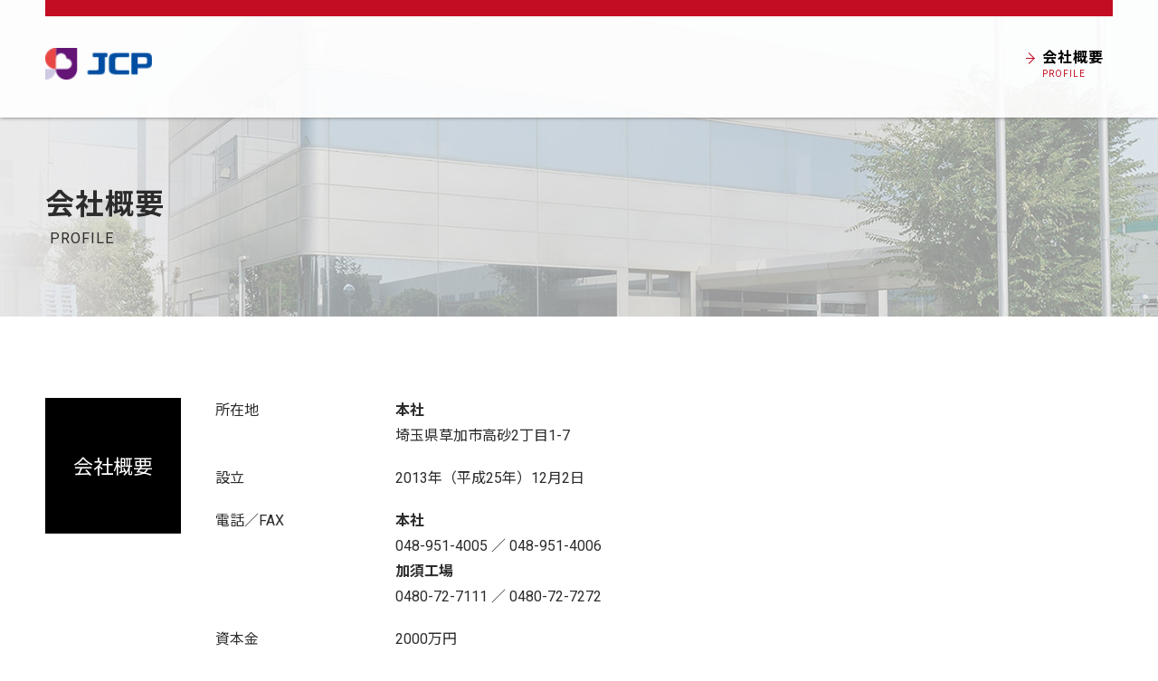

--- FILE ---
content_type: text/html
request_url: https://www.cardproducts.com/
body_size: 11312
content:
<!doctype html>
<html lang="ja" xmlns:fb="http://ogp.me/ns/fb#">
<head>
 <meta charset="utf-8">

 <meta name="description" content="日本カードプロダクツ株式会社の会社概要についての紹介ページです。" />
 <meta name="keywords" content="" />
 <meta name="robots" content="INDEX, FOLLOW" />
 <meta name="viewport" content="width=device-width,initial-scale=1.0">

 <meta property="og:title" content="日本カードプロダクツ株式会社">
 <meta property="og:description" content="" />
 <meta property="og:type" content="website">
 <meta property="og:url" content="http://cardproducts.com/">
 <meta property="og:image" content="">
 <meta property="og:site_name" content="日本カードプロダクツ株式会社">

 <link rel="shortcut icon" href="/favicon.ico" type="image/x-icon">
 <link rel="stylesheet" type="text/css" href="common/css/html5reset.css" />
 <link rel="stylesheet" type="text/css" href="common/css/main_layout.css" />
 <link rel="stylesheet" type="text/css" href="common/css/contents.css" />
 <link rel="stylesheet" type="text/css" href="common/css/module.css" />
 <link rel="stylesheet" type="text/css" href="common/css/font.css" />
 <link rel="stylesheet" type="text/css" href="common/css/animate.css" />



 <!--[if lt IE 9]>
<script src="common/js/html5shiv.js"></script>
<![endif]-->
 <!--[if gte IE 9]>
  <style type="text/css">
    .gradient {
       filter: none;
    }
  </style>
<![endif]-->

 <title>会社概要｜日本カードプロダクツ株式会社</title>

 <script type="text/javascript" src="common/js/jquery.js"></script>
 <script type="text/javascript" src="common/js/wow.js"></script>
 <script type="text/javascript" src="common/js/site.js"></script>
 <link href="https://fonts.googleapis.com/css2?family=Noto+Sans+JP:wght@100;300;400;500;700;900&family=Roboto:ital,wght@0,100;0,300;0,400;0,500;0,700;0,900;1,100;1,300;1,400;1,500;1,700;1,900&display=swap" rel="stylesheet">

</head>

<body id="top">

 <header>
  <div class="header_in">

   <div class="logo"> <a href="index.html"><img src="common/images/logo.png" alt="日本カードプロダクツ株式会社"></a>
   </div>

   <nav>
    <dl>
     <dt><a href="index.html" class="menu_arrow">会社概要<br>
       <span>PROFILE</span></a>
     </dt>


    </dl>
   </nav>


  </div>

  <div class="tb sp_menu">
   <a class="menu-trigger" href="javascript:void(0)">
    <span></span>
    <span></span>
    <span></span>
   </a>
  </div>
  <aside class="tb">
   <dl>
    <dt><a href="index.html" class="menu_arrow">会社概要<br>
      <span>PROFILE</span></a>
    </dt>

   </dl>
  </aside>


 </header>



 <section id="contents">

  <div id="profile_tit">
   <h1>会社概要<br><span>PROFILE</span></h1>

  </div>


  <div class="content">
   <div class="profile_content">


    <div class="prof_detail">
     <div class="prof_tit prof_tit_box">
      <div class="inner">会社概要</div>
     </div>

     <table cellspacing="0" cellpadding="0" class="prof">
      <tbody>

       <tr>
        <th>所在地</th>
        <td><strong>本社</strong><br>
         埼玉県草加市高砂2丁目1-7<br>
         <div class="map">
          <div class="ggmap">
           <iframe src="https://www.google.com/maps/embed?pb=!1m18!1m12!1m3!1d3234.8999216113925!2d139.80365531188122!3d35.82693107242598!2m3!1f0!2f0!3f0!3m2!1i1024!2i768!4f13.1!3m3!1m2!1s0x6018911975b02031%3A0xacb95a5eb0e3684f!2z44CSMzQwLTAwMTUg5Z-8546J55yM6I2J5Yqg5biC6auY56CC77yS5LiB55uu77yR4oiS77yXIOOBtuOBjuOCk-iNieWKoOODk-ODqw!5e0!3m2!1sja!2sjp!4v1746175140104!5m2!1sja!2sjp" width="400" height="300" style="border:0;" allowfullscreen="" loading="lazy" referrerpolicy="no-referrer-when-downgrade"></iframe>
          </div>
         </div>
       <tr>
        <th>設立</th>
        <td>2013年（平成25年）12月2日</td>
       </tr>
       <tr>
        <th>電話／FAX</th>
        <td><strong>本社</strong><br>
         048-951-4005 ／ 048-951-4006<br>
         <strong>加須工場</strong><br>
         0480-72-7111 ／ 0480-72-7272
        </td>
       </tr>
       <tr>
        <th>資本金</th>
        <td>2000万円</td>
       </tr>
       <tr>
        <th>従業員数（パート含む）</th>
        <td>307名</td>
       </tr>
       <tr>
        <th>決算</th>
        <td>12月末</td>
       </tr>
       <tr>
        <th>役員</th>
        <td>
         代表取締役社長　　佐藤　裕之<br>
         取締役（非常勤）　&nbsp; 麻生　巌<br>
         取締役（非常勤）　&nbsp; 飯島　忠樹<br>
         取締役（非常勤）　&nbsp; Stefaan Merckx<br>
         取締役（非常勤）　&nbsp; David Germis</td>
       </tr>
      </tbody>
     </table>
    </div>
   </div>

   <div class="prof_detail">
    <div class="prof_tit prof_tit_box">
     <div class="inner">会社沿革</div>
    </div>

    <table cellspacing="0" cellpadding="0" class="history">
     <tbody>
      <tr>
       <th>1938年（昭和13年）7月</th>
       <td>天田玩具製作所を創業。紙製玩具の製造開始</td>
      </tr>
      <tr>
       <th>1956年（昭和31年）7月</th>
       <td>株式会社天田玩具製作所に組織変更</td>
      </tr>
      <tr>
       <th>1962年（昭和37年）11月</th>
       <td>天田印刷加工株式会社に社名を変更</td>
      </tr>
      <tr>
       <th>1989年（平成元年）3月</th>
       <td>株式会社あまだ設立 </td>
      </tr>
      <tr>
       <th>1991年（平成3年）10月</th>
       <td>大利根工場（現・加須工場）完成</td>
      </tr>
      <tr>
       <th>2005年（平成17年）6月</th>
       <td>天田印刷加工株式会社より営業・企画部門を株式会社エンスカイとして新設　総務・経理部門を株式会社あまだに移管 </td>
      </tr>
      <tr>
       <th>2013年（平成25年）12月</th>
       <td>あまだグループと<a href="http://cartamundi.com/en/" target="_blank">Cartamundi社</a>との資本・業務提携により日本カードプロダクツ株式会社設立。<br>
        天田印刷加工株式会社のカードおよびカード周辺事業を移管 </td>
      </tr>
      <tr>
       <td class="caution" colspan="2">*天田印刷加工株式会社は、2014年（平成26年）2月に合併し「株式会社あまだ」としてスタートしました。</td>
      </tr>
      <tr>
       <td class="caution" colspan="2">*株式会社あまだは、2019年（令和元年）7月に「株式会社エンスカイPLUS」としてスタートしました。</td>
      </tr>
     </tbody>
    </table>

   </div>




   <!--非表示<div class="prof_detail">
    <div class="prof_tit prof_tit_box">
     <div class="inner">採用情報</div>
    </div>

    <p>JCPでは随時スタッフを募集しております。<br>
     詳細は下記からお問い合わせくださいませ。<br>
     <span class="tel">0480-72-7111</span> （加須工場採用担当：尾崎）<br>
     <span class="tel">048-951-4005</span> （草加本社採用担当：西原）
    </p>

   </div>-->


  <div class="profile_second">
   <div class="content">
    <h3>「経営方針」</h3>
    <ol>
     <li><strong>変化を先取りし　革新と創造に挑む</strong><br>
      時代の先のイノベーションを追い求め、常に成長し続けます。</li>

     <li><strong>個性を尊重し　活力ある企業をつくる</strong><br>
      個人の創造性・自発性を尊重し、活力にあふれ、常に進歩をめざす企業風土をつくります。 </li>

     <li><strong>自然を大切にし　社会と共生する</strong><br>
      社会・自然との調和を大切にし、良き企業市民として共存していきます。</li>
    </ol>

    <h3>「全社品質方針」</h3>
    <ol>
     <li>当社は法令の順守と顧客要求を最優先に考え、顧客の信頼と満足が得られる製品を常に提供する。</li>
     <li>顧客要求事項を満たす為の、品質マネジメントシステムが有効的に機能する様、継続的に改善する。</li>
     <li>品質方針を達成する為、毎年各部門ごとに品質目標を設定し、全社員に品質方針を周知徹底、理解させる。</li>
     <li>品質方針・品質目標の適切性及び有効性について年一回の見直しを実施する。</li>
    </ol>

    <h3>「環境理念」</h3>
    <p>当社は、環境ビジョンの理念として、地球環境保全が現代における人類の最も重要な課題の一つであることを認識し、地球環境保全と次世代のための持続可能な社会に向けて、積極的に貢献していく。</p>

    <h3>「環境安全方針」</h3>
    <ol>
     <li>事業活動により生じる当該部材の環境安全性の確認を行い、環境負荷の削減を図ります。</li>
     <li>環境関連法令 ≪製品安全に関する関係諸法規に定められた義務≫及び自ら受入れる事を決めた協定を順守し、地域社会への配慮に努める。</li>
     <li>環境管理物質（製品含有化学物質）の撲滅と環境負荷の削減活動を推進し、システムの 継続的な改善及び環境汚染の予防を図ることを目標とする。</li>
     <li>環境パフォーマンス向上の為、定期監査・マネジメントレビューを行い、環境管理システムを継続的に改善する。</li>
     <li>環境保全活動に係わる全従業員及び関係供給者に対し、環境安全方針を周知徹底し、年一回の見直しを実施する。</li>
    </ol>


    <h3>「環境方針」</h3>
    <p>事業活動により生じる環境の負荷を低減するため、環境マネジメントシステムを構築し、継続して運用、維持、改善する。</p>


    <h3>「環境マネジメントシステム推進の目的」</h3>
    <ol>
     <li>環境保全に配慮した資材・設備を利用した製品づくり</li>
     <li>資材のリサイクル化による廃棄物の削減</li>
     <li>工場における省エネ、省資源の推進</li>
    </ol>


    <h3>「環境マネジメントシステム推進の目標」</h3>
    <ol>
     <li>省電力化・省資源化を目指す設備の導入</li>
     <li>廃棄物の分別によるリサイクルの促進</li>
     <li> -1 稼働工場における始業時前、休憩時の消灯<br>
      -2 新規照明設備のLED化の推進<br>
      -3 新規、更新空調設備の省エネ化の推進
     </li>
    </ol>
   </div>
  </div>




 </section>



 <section class="inq_back">
  <div class="content">

   <div class="inq_back_l">
    <h3>お電話でのお問い合わせはこちら</h3>

    <div class="tel">048-951-4005</div>
  　</div>
 </div>
 </section>




 <footer>
  <div class="footer_in">

   <div class="f_add">
    <h4>本社</h4>
    <p>埼玉県草加市高砂2丁目1-7<br>
     TEL：048-951-4005　FAX：048-951-4006
    </p>
   </div>
   <div class="f_add">
    <h4>加須工場 </h4>
     TEL：0480-72-7111　FAX：0480-72-7272
   </div>

   <small>Copyright © Japan Card Products. co.,ltd</small>

  </div>
 </footer>





</body></html>


--- FILE ---
content_type: text/css
request_url: https://www.cardproducts.com/common/css/main_layout.css
body_size: 9450
content:
@charset "UTF-8";

/*CSSDocument*/


/* html body base
===============================================================*/

/*
html ----------------------------------------------------------*/

html,
body {
 height: 100%;
}


* {
 margin: 0px;
 padding: 0px;
}

body {
 color: #2d2c2c;
 margin: 0;
 padding: 0;
 background: #fff;
 font-family: 'Roboto', 'Noto Sans JP', Helvetica, Arial, "ヒラギノ角ゴ Pro W3", "Hiragino Kaku Gothic Pro", "メイリオ", Meiryo, Osaka, "ＭＳ Ｐゴシック", "MS PGothic", sans-serif !important;
 text-align: center;
 font-size: 100%;
}

a:link {
 color: #000;
 text-decoration: underline;
}

a:visited {
 color: #000;
 text-decoration: underline;
}

a:hover {
 color: #000;
 text-decoration: none;
}

a:active {
 color: #fff;
 text-decoration: none;
}

ul {
 list-style: none;
}

a:hover img {
 filter: alpha(opacity=70);
 -moz-opacity: 0.60;
 opacity: 0.60;
 transition: all 0.4s ease-in-out;
}

img {
 margin: 0;
 padding: 0;
 vertical-align: top;
}

/*
html ----------------------------------------------------------*/




/* body base
===============================================================*/




@media screen and (max-width: 768px) {

 #container {
  width: 100%;
  margin: 0 auto;
  text-align: left;
  float: none;
  background: none;
  margin-right: 0;
  padding-bottom: 10px;
 }


}

/* header
===============================================================*/


header {
 position: fixed;
 z-index: 999;
 background: rgba(255, 255, 255, 0.9);
 width: 100%;
 height: 130px;
 box-shadow: 0 0 4px #666;
}

.header_in {
 width: 1180px;
 margin: 0 auto;
 border-top: 18px solid #c30d23;
}

header .logo {
 top: 53px;
 text-align: left;
 position: absolute;
}

header .logo img {
 height: 35px;
 width: auto;
}

header nav {
 text-align: right;
 padding: 40px 10px 0 0;
}

header nav dt {
 display: inline-block;
 text-align: left;
 margin-left: 40px;
 font-size: 16px;
 letter-spacing: 1px;
 line-height: 0.8;
 font-weight: bold;
 vertical-align: middle;
}

header nav dt span {
 font-size: 10px;
 letter-spacing: 1px;
 font-weight: normal;
 color: #c30d23;
 display: block;
 margin-top: 5px;
 padding: 3px 0;
 -webkit-transition: all 0.4s ease-in-out;
 transition: all 0.4s ease-in-out;
}


header nav dl a {
 text-decoration: none !important;
 -webkit-transition: all 0.2s ease-in;
 transition: all 0.2s ease-in;
 position: relative;
 display: inline-block;
 padding: 0 0 0 19px;
 color: #000;
 vertical-align: middle;
}

header nav dl a:hover {
 color: #787878
}

header nav dl a::before,
header nav dl a::after {
 position: absolute;
 top: 2px;
 left: 0;
 margin: auto;
 content: "";
 vertical-align: middle;
 -webkit-transition: all 0.2s ease-out;
 transition: all 0.2s ease-out;
}

.menu_arrow::before {
 left: 1px;
 width: 8px;
 top: 6px;
 height: 1px;
 background: #c30d23;
}

.menu_arrow::after {
 left: 0;
 width: 8px;
 height: 8px;
 border-top: 1px solid #c30d23;
 border-right: 1px solid #c30d23;
 -webkit-transform: rotate(45deg);
 transform: rotate(45deg);
}

.menu_arrow2::before {
 left: 10px;
 width: 5px;
 height: 1px;
 background: #c30d23;
 transition: all ease .3s;
}

.menu_arrow2::after {
 left: 10px;
 width: 4px;
 height: 4px;
 border-top: 1px solid #c30d23;
 border-right: 1px solid #c30d23;
 -webkit-transform: rotate(45deg);
 transform: rotate(45deg);
 transition: all ease .3s;
}

header nav dl a:hover.menu_arrow::before {
 left: 1px;
 width: 10px;
 height: 1px;
 top: 7px;
 background: #787878;
}

header nav dl a:hover.menu_arrow::after {
 left: 0;
 width: 10px;
 height: 10px;
 border-top: 1px solid #787878;
 border-right: 1px solid #787878;
 -webkit-transform: rotate(45deg);
 transform: rotate(45deg);
}



header nav dl a:hover.menu_arrow2::before {
 left: 10px;
 width: 7px;
 height: 1px;
 background: #787878;
}

header nav dl a:hover.menu_arrow2::after {
 left: 10px;
 width: 6px;
 height: 6px;
 border-top: 1px solid #787878;
 border-right: 1px solid #787878;
 -webkit-transform: rotate(45deg);
 transform: rotate(45deg);
}

header nav dt:hover span {
 font-size: 10px;
 letter-spacing: 1px;
 font-weight: normal;
 text-align: center;
 color: #fff;
 background: #c30d23;
 width: 100%;
 display: block;
}




@media screen and (max-width: 1180px) {

 .header_in {
  width: 100%;
  margin: 0 auto;
  border-top: 18px solid #c30d23;
 }

 header .logo {
  top: 53px;
  left: 10px;
  text-align: left;
  position: absolute;
 }


}



@media screen and (max-width: 880px) {

 header nav dt {
  margin-left: 20px;
  font-size: 15px;
 }

}



@media screen and (max-width: 768px) {

 header {
  position: fixed;
  z-index: 999;
  background: rgba(255, 255, 255, 0.9);
  width: 100%;
  height: auto;
  box-shadow: 0 0 4px #666;
 }

 .header_in {
  border-top: 9px solid #c30d23;
 }

 header .logo {
  padding: 20px;
  position: relative;
  top: auto;
  left: auto;
  display: block;
  width: 35%;
 }

 header .logo img {
  width: 80%;
  height: auto;
 }

 header nav {
  display: none;
 }

}


@media screen and (max-width: 540px) {
 .header_in {
  border-top: 6px solid #c30d23;
 }

 header .logo {
  padding: 10px;
  position: relative;
  top: auto;
  left: auto;
  display: block;
  width: 45%;
 }

}


.tb {
 display: none;
}

@media screen and (max-width: 768px) {

 .tb {
  display: block;
 }


 .sp_menu {
  position: fixed;
  top: 2%;
  right: 2%;
  z-index: 9999;
  width: 50px;
  height: 50px;
 }


 .menu-trigger,
 .menu-trigger span {
  display: inline-block;
  transition: all .4s;
  box-sizing: border-box;
 }

 .menu-trigger {
  position: relative;
  width: 34px;
  height: 34px;
 }

 .menu-trigger span {
  position: absolute;
  left: 0;
  width: 100%;
  height: 2px;
  background-color: #c30d23;
  border-radius: 2px;
 }

 .menu-trigger span:nth-of-type(1) {
  top: 12px;
 }

 .menu-trigger span:nth-of-type(2) {
  top: 22px;
 }

 .menu-trigger span:nth-of-type(3) {
  top: 32px;
 }


 .menu-trigger.active {
  -webkit-transform: rotate(360deg);
  transform: rotate(360deg);
 }

 .menu-trigger.active span:nth-of-type(1) {
  -webkit-transform: translateY(10px) rotate(-45deg);
  transform: translateY(10px) rotate(-45deg);
 }

 .menu-trigger.active span:nth-of-type(2) {
  -webkit-transform: translateY(0) rotate(45deg);
  transform: translateY(0) rotate(45deg);
 }

 .menu-trigger.active span:nth-of-type(3) {
  opacity: 0;
 }


 aside {
  display: block;
  width: 300px;
  position: fixed;
  top: 0;
  right: -300px;
  height: 100%;
  background: rgba(0, 0, 0, 0.8);
  z-index: 999;
  box-sizing: border-box;
  transition-property: right;
  transition-duration: .22s;
  transition-timing-function: ease-in;
 }

 aside ul {
  padding: 100px 8px 0;
  text-align: left;
 }

 aside li {
  font-size: 16px;
  margin-bottom: 25px;
 }


 aside.open {
  right: 0;
 }

 aside dl {
  padding-top: 50px;

 }

 aside dt {
  display: -block;
  text-align: left;
  margin-left: 40px;
  font-size: 16px;
  letter-spacing: 1px;
  line-height: 0.8;
  font-weight: bold;
  vertical-align: middle;
  color: #fff;
  margin-bottom: 20px;
 }

 aside dt span {
  font-size: 10px;
  letter-spacing: 1px;
  font-weight: normal;
  color: #c30d23;
  display: block;
  margin-top: 5px;
  padding: 3px 0;
  -webkit-transition: all 0.4s ease-in-out;
  transition: all 0.4s ease-in-out;
 }


 aside dl a {
  text-decoration: none !important;
  -webkit-transition: all 0.2s ease-in;
  transition: all 0.2s ease-in;
  position: relative;
  display: inline-block;
  padding: 0 0 0 19px;
  color: #fff !important;
  vertical-align: middle;
 }

 aside dl a::before,
 aside dl a::after {
  position: absolute;
  top: 2px;
  left: 0;
  margin: auto;
  content: "";
  vertical-align: middle;
  -webkit-transition: all 0.2s ease-out;
  transition: all 0.2s ease-out;
 }






}


@media screen and (max-width: 480px) {

 .sp_menu {
  position: fixed;
  top: 0;
  right: 2%;
  z-index: 9999;
  width: 30px;
  height: 30px;
 }

 .menu-trigger {
  position: relative;
  width: 28px;
  height: 28px;
 }

 .menu-trigger span:nth-of-type(1) {
  top: 14px;
 }

 .menu-trigger span:nth-of-type(2) {
  top: 22px;
 }

 .menu-trigger span:nth-of-type(3) {
  top: 30px;
 }

 .menu-trigger.active span:nth-of-type(1) {
  -webkit-transform: translateY(8px) rotate(-45deg);
  transform: translateY(8px) rotate(-45deg);
 }
}



/* footer
===============================================================*/


footer {
 padding: 50px 0;
 background: #fff;
 z-index: 100;
 position: relative;
}

.footer_in {
 width: 1180px;
 margin: 0 auto;
 text-align: left;
 position: relative;
}

.footer_in h3 {
 text-align: left;
 font-size: 16px;
 line-height: 1.5;
 font-weight: normal;
 margin-bottom: 20px;
}

.footer_in h3 span {
 color: #6c0000;
 font-size: 18px;
}

.f_add {
 text-align: left;
 padding-right: 30px;
 display: inline-block;
 font-size: 12px;
 line-height: 1.5;
}

.f_add h4 {
 font-size: 12px;
}

.footer_in small {
 position: absolute;
 bottom: 0;
 right: 0;
 font-size: 10px;
 letter-spacing: 1px;

}




@media screen and (max-width: 1180px) {

 .footer_in {
  width: 100%;
  box-sizing: border-box;
  padding: 0 2%;
 }

 .footer_in small {
  position: absolute;
  bottom: 0;
  right: 2%;
  font-size: 10px;
  letter-spacing: 1px;

 }

}


@media screen and (max-width: 768px) {

 footer {
  padding: 2% 0;
 }

 .footer_in small {
  position: relative;
  bottom: auto;
  right: auto;
  font-size: 10px;
  letter-spacing: 1px;
  text-align: left;
  display: block;
  padding-top: 15px
 }

}


--- FILE ---
content_type: text/css
request_url: https://www.cardproducts.com/common/css/contents.css
body_size: 21704
content:
@charset "UTF-8";

/*CSSDocument*/




/* share
===============================================================*/


#contents{
	background:#fff;
	z-index:4;
	position:relative;
	}



.content{
	width:1180px;
	margin:0 auto;
	}
	
.pc{
 display: block;
}
.sp{
 display: none;
}


@media screen and (max-width: 1180px) {
	

 .content{
	width:100%;
	margin:0 auto;
  box-sizing: border-box;
  padding: 2% 4%;
	}
	
}

	
.inq_back{
	background:#000;
	padding:65px 0;
	position:relative;
	z-index:100;
 overflow: hidden;
 clear: both;
	}	
	
.inq_back_r{
 width: 50%;
 box-sizing: border-box;
 float: left;
 padding-left:70px;
}

.inq_back_l h3{
 font-size: 18px;
 color: #fff;
 line-height: 1.8;
 margin-bottom: 1px;
}
.inq_back_l .tel{
 font-size: 58px;
 font-weight: normal;
 color: #fff;
 line-height: 1.8;
}


.inq_back_r h3{
 font-size: 18px;
 color: #fff;
 line-height: 1.8;
 margin-bottom: 35px;
 text-align: left;
}
.inq_back_r .inq_btn{
 font-size: 18px;
 color: #fff;
 line-height: 1.8;
 position: relative;
}

.inq_back_r .inq_btn a{
 text-decoration: none;
 color: #fff;
 font-size: 20px;
 font-weight: bold;
 display: block;
 padding: 20px 0;
 background:#c30d23;
	-webkit-transition: all 0.4s ease-in-out;
	transition: all 0.4s ease-in-out;
 position: relative;
 z-index: 80;
}
.inq_back_r .inq_btn a:hover{
 background:rgba(195,13,35,0.7); 
}

.arrow{
    position: relative;
    display: inline-block;
    padding: 0 0 0 30px;
    vertical-align: middle;
    text-decoration: none;
 z-index: 99;
    }
.arrow::before,
.arrow::after{
    position: absolute;
    top: 0;
    bottom: 0;
    left: 0;
    margin: auto;
    content: "";
    vertical-align: middle;
    }
.arrow2::before{
    left: 4px;
    width: 10px;
    height: 1px;
    background: #fff;
    }
.arrow2::after{
    left: 3px;
    width: 10px;
    height: 10px;
    border-top: 1px solid #fff;
    border-right: 1px solid #fff;
    -webkit-transform: rotate(45deg);
    transform: rotate(45deg);
    }



@media screen and (max-width: 980px) {
 

.inq_back{
	padding:25px 0;
	}	
	

.inq_back_r{
 padding-left:20px;
}

.inq_back_l h3{
 font-size: 14px;
}
.inq_back_l .tel{
 font-size: 48px;
 font-weight: normal;
 color: #fff;
 line-height: 1.8;
}


.inq_back_r h3{
 font-size: 15px;
 margin-bottom: 25px;
} 

.inq_back_r .inq_btn a{
 font-size: 16px;
 padding: 15px 0;
}

 
}


@media screen and (max-width: 768px) {

 .pc{
 display: none;
}
.sp{
 display: block;
} 
 
.inq_back_r{
 width: 100%;
 padding-left:0;
 padding: 20px 0 0;
 text-align: center;
}
.inq_back_r h3{
 text-align: center;
}
.inq_back_r .inq_btn{
 width: 70%;
 margin: 0 auto;
} 
 
 .inq_back_l .tel{
 font-size: 38px;
}
 
 
}


@media screen and (max-width: 480px) {
 
 .inq_back_r .inq_btn{
 width: 90%;
 margin: 0 auto;
} 
 
}



 

/* top
===============================================================*/

#top_visual{
 background: url(../images/img_03.jpg) no-repeat top center;
 background-size: cover;
 width:100%;
 overflow: hidden;
 min-height: 785px;
 position: relative;
}

#top_visual .copy{
 position: absolute;
 bottom: 170px;
 left:0;
 right: 0;
 margin: auto;
 width:59.32%;
}
#top_visual .copy img{
 max-width: 100%;
 height: auto;
}

.top_content{
 padding: 90px 0;
 text-align:left;
}

.top_content h1{
 color: #80000f;
 font-size: 24px;
 font-weight: normal;
 margin-bottom: 30px;
 line-height: 1.8;
}
.top_content p{
 color: #4d4d4d;
 font-size: 16px;
 font-weight: normal;
 margin-bottom: 60px;
 line-height: 1.8;
}

ul.top_com{
 margin-bottom: 30px;
 margin: 0 auto;
 text-align: center;
}

ul.top_com li{
 display: inline-block;
 vertical-align: top;
}
ul.top_com li:nth-child(2){
 padding:0 75px;
 font-size: 24px;
}
ul.top_com li span.link{
 display: block;
 text-align: left;
 background: url(../images/other_win.gif) no-repeat left 50%;
 background-size: 12px;
 padding-left: 18px;
 font-size: 10px;
 margin-top: 6px;
}
ul.top_com li a{
 text-decoration: none;
 
}



@media screen and (max-width: 768px) {
 
 .top_content{
 padding: 40px 0;
 text-align:left;
}
#top_visual .copy{
 width:70%;
}

 #top_visual{
 min-height: 600px;
}
 
}

@media screen and (max-width: 620px) {
 ul.top_com li:nth-child(2){
 padding:0 3%;
 font-size: 24px;
}
}


@media screen and (max-width: 480px) {

  #top_visual{
 min-height: 400px;
}
 #top_visual .copy{
 width:90%;
}
 
 .top_content{
 padding: 3% 0 4%;
 text-align:left;
} 
 ul.top_com li{
 display: block;
 vertical-align: top;
  padding: 1% 0;
  text-align: center;
}
 ul.top_com li span.link{
 display: inline-block;
 background: url(../images/other_win.gif) no-repeat left 50%;
 background-size: 12px;
 padding-left: 18px;
 font-size: 10px;
 margin-top: 6px;
  text-align: center;
  margin: 0 auto;
  vertical-align: bottom;
}

 .top_content h1{
 font-size: 18px;
 margin-bottom: 20px;
 line-height: 1.6;
}
.top_content p{
 font-size: 12px;
 margin-bottom: 20px;
 line-height: 1.6;
}
 
}


.top_second{
 background: #c30d23;
 width: 100%;
 text-align: left;
 padding: 90px 0 100px;
}

.top_second h2{
 color: #fff;
 font-size: 24px;
 font-weight: normal;
 margin-bottom: 30px;
 line-height: 1.8;
}
.top_second p{
 color: #fff;
 font-size: 16px;
 font-weight: normal;
 margin-bottom: 60px;
 line-height: 1.8;
}

ul.circle_list{
 text-align: center;
 margin: 0 auto;
 
}


ul.circle_list li{
 display: inline-block;
 width:160px;
 vertical-align: top;
 margin-bottom: 25px;
}

ul.circle_list li .circle{
 width:160px;
 height: 160px;
 border-radius: 50%;
 border:2px solid #fff;
 font-size: 24px;
 color: #fff;
 text-align: center;
 vertical-align: middle;
 display: table-cell;
 
}

ul.circle_list li p{
 font-size: 12px;
 margin: 0;
 padding-top: 15px;
 text-align: left;
}

ul.circle_list li:nth-child(even){
 display: inline-block;
 width:auto;
 font-size: 24px;
 color: #fff;
 padding: 70px 15px;
}


.down_block{
 text-align: center;
}

.down{
  position: relative;
  width: 0;
  height: 0;
  border: 30px solid transparent;
  border-top-color: #fff;
 margin: 0 auto 0;
}

.down:after{
  position: absolute;
  content: '';
  top: -45px;
  left: -15px;
  width: 30px;
  height: 30px;
  background: #fff;
}

.down_block h3{
 color: #fff;
 text-align: center;
 font-size: 22px;
 line-height: 1.9;
 font-weight: normal;
 
}



@media screen and (max-width: 768px) {
 
 
.top_second{
 padding: 40px 0 40px;
}
 
 
}


@media screen and (max-width: 480px) {
 
.top_second{
 padding: 3% 0 4%;
}
 
.top_second h2{
 font-size: 18px;
 margin-bottom: 20px;
 line-height: 1.6;
}

.top_second p{
 color: #fff;
 font-size: 12px;
 margin-bottom: 20px;
 line-height: 1.6;
}

ul.circle_list{
 text-align: center;
 margin: 0 auto 20px;
 
}


ul.circle_list li{
 width:120px;
 margin-bottom: 15px;
}

ul.circle_list li .circle{
 width:120px;
 height: 120px;
 border-radius: 50%;
 font-size: 18px;
}

ul.circle_list li p{
 font-size: 9px;
 margin: 0;
 padding-top: 10px;
 text-align: left;
}

ul.circle_list li:nth-child(even){
 display: inline-block;
 width:auto;
 font-size: 18px;
 color: #fff;
 padding: 50px 10px;
}
ul.circle_list li:nth-child(4){
 display: none;
}
.down_block h3{
 font-size: 17px;
 line-height: 1.6;
 
}
 
}





.product_img{
 height: 215px;
 width: 100%;
 background: url(../images/bottom.jpg) no-repeat top center;
 background-size: cover;
}



@media screen and (max-width: 768px) {

 .product_img{
 height:100px;
 width: 100%;
 background: url(../images/bottom.jpg) no-repeat top center;
 background-size: cover;
}
 
 
}



#products_tit{
 background: url(../images/product_tit_back.jpg) no-repeat top center;
 background-size: cover;
 min-height: 350px;
 box-sizing: border-box;
 padding-top: 210px;
 text-align: left;
}
#profile_tit{
 background: url(../images/profile_tit_back.jpg) no-repeat top center;
 background-size: cover;
 min-height: 350px;
 box-sizing: border-box;
 padding-top: 210px;
 text-align: left;
}
#contact_tit{
 background: url(../images/contact_tit_back.jpg) no-repeat top center;
 background-size: cover;
 min-height: 350px;
 box-sizing: border-box;
 padding-top: 210px;
 text-align: left;
}



#products_tit h1,
#profile_tit h1,
#contact_tit h1{
 font-size: 32px;
 width: 1180px;
 margin: 0 auto;
 letter-spacing: 1px;
 line-height: 1
}
#products_tit h1 span,
#profile_tit h1 span,
#contact_tit h1 span{
 font-size: 16px;
 font-weight: normal;
 letter-spacing: 1px;
 padding-left: 5px;
}


@media screen and (max-width: 1180px) {

#products_tit h1,
#profile_tit h1,
#contact_tit h1{
 width: 100%;
 box-sizing: border-box;
 padding: 0 2%;
}
 
}


@media screen and (max-width: 768px) {
 
 #products_tit,
 #profile_tit,
 #contact_tit{
 min-height: 250px;
 box-sizing: border-box;
 padding-top: 130px;
 text-align: left;
}
 
 
}

@media screen and (max-width: 480px) {
 
 #products_tit,
 #profile_tit,
 #contact_tit{
 min-height: 150px;
 box-sizing: border-box;
 padding-top: 80px;
 text-align: left;
}

 #products_tit h1,
#profile_tit h1,
#contact_tit h1{
 font-size: 24px;
}
#products_tit h1 span,
#profile_tit h1 span,
#contact_tit h1 span{
 font-size: 12px;
}

 
 
}



.products_content{
 padding: 90px 0;
 text-align:left;
}

.products_content h2{
 color: #80000f;
 font-size: 24px;
 font-weight: normal;
 margin-bottom: 85px;
 line-height: 1.8;
}


@media screen and (max-width: 768px) {
 
.products_content{
 padding: 3% 0;
}
.products_content h2{
 margin-bottom: 35px;
}
 
}


@media screen and (max-width: 480px) {

 .products_content h2{
 font-size: 18px;
 margin-bottom: 25px;
 line-height: 1.6;
}
 

}


.products{
 width: 560px;
 float: left;
 padding-bottom: 70px;
}

.products:nth-of-type(even){
 width: 560px;
 float: right;
}

.products .product_head{
 background: #c30d23;
 margin-bottom: 30px;
}
.products .pr_h_l{
 background: #000;
 width: 25.67%;
 display: table-cell;
 color: #fff;
 font-size: 18px;
 padding: 10px 15px;
 box-sizing: border-box;
}
.products .pr_h_l.r2{
 width: 30.67%;
}

.products .pr_h_l span{
 color:#c30d23;
 font-size: 16px;
}

.products h3{
 font-size: 18px;
 line-height: 1.2;
 color: #fff;
 display: table-cell;
 vertical-align: middle;
 padding: 10px 15px;
 width: calc(100% - 25.67%);
 box-sizing: border-box;
}

.products p{
 font-size: 16px;
 line-height: 1.8;
 color:#4d4d4d;
 margin-bottom: 40px;
}

.pr_fukidashi {
	position: relative;
	background: #fff;
	border: 1px solid #9d9d9d;
 border-radius: 10px;
 font-size: 18px;
 padding: 30px 0;
 text-align: center;
}
.pr_fukidashi:after, .pr_fukidashi:before {
	bottom: 100%;
	left: 50%;
	border: solid transparent;
	content: " ";
	height: 0;
	width: 0;
	position: absolute;
	pointer-events: none;
}

.pr_fukidashi:after {
	border-color: rgba(255, 255, 255, 0);
	border-bottom-color: #fff;
	border-width: 10px;
	margin-left: -10px;
}
.pr_fukidashi:before {
	border-color: rgba(157, 157, 157, 0);
	border-bottom-color: #9d9d9d;
	border-width: 11px;
	margin-left: -11px;
}

.products_center_img{
 text-align: center;
 margin-bottom: 95px;
 clear: both;
}


.pr_img_l{
 display: inline-block;
 margin-right: 30px;
 vertical-align: top;
 
}
.pr_pg{
 display: inline-block;
 vertical-align: top;
}
.pr_pg li{
 border: 1px solid #7d710d;
 padding: 11px;
 text-align: center;
 font-size: 22px;
 letter-spacing: 1px;
 width: 380px;
 display: block;
 box-sizing: border-box;
}

.pr_pg li.pg_arrow{
 padding: 10px 0;
 text-align: center;
 border: none;
 margin: 0;
 font-size: 1px;
}




@media screen and (max-width: 768px) {
 
.products{
 width: 100%;
 float: none;
 padding-bottom: 50px;
}

.products:nth-of-type(even){
 width: 100%;
 float: none;
 padding-bottom: 50px;
}

 .products_center_img{
 margin-bottom: 45px;
}
 
 .products_center_img img{
  max-width: 100%;
  height: auto;
 }
 
}


@media screen and (max-width: 626px) {
 

.pr_img_l{
 width: 35%;
 float:left;
 margin: 0 0 20px;
 
}
 .pr_img_l img{
  max-width: 100%;
  height: auto;
  
 } 
 
.pr_pg{
 width: 63%;
 float:right;
}
.pr_pg li{
 border: 1px solid #7d710d;
 padding: 11px;
 text-align: center;
 font-size: 20px;
 letter-spacing: 1px;
 width: 100%;
 display: block;
 box-sizing: border-box;
}



 
}

@media screen and (max-width: 480px) {

.products .product_head{
 margin-bottom: 20px;
}
.products .pr_h_l{
 font-size: 15px;
 padding: 5px 10px;
}

.products .pr_h_l span{
 font-size: 12px;
}

.products h3{
 font-size: 14px;
 padding: 10px;
}

.products p{
 font-size: 12px;
 line-height: 1.6;
 margin-bottom: 20px;
}

.pr_fukidashi {
 font-size: 12px;
 padding: 15px 0;
}

 .pr_pg{
  margin-bottom: 20px;
}
 
.pr_pg li{
 padding: 11px;
 font-size: 12px;
}

.pr_pg li.pg_arrow{
 padding: 6px 0;
} 
 
 
}



.profile_content{
 padding: 90px 0;
 text-align:left;
}

.profile_content h2{
 color: #80000f;
 font-size: 24px;
 font-weight: normal;
 margin-bottom: 85px;
 line-height: 1.8;
}

.profile_content p{
 font-size: 16px;
 line-height: 1.8;
 color:#4d4d4d;
 margin-bottom: 40px;
}


.profile_content dl.raw{
 font-size: 16px;
 line-height: 1.8;
 color:#4d4d4d;
 margin-bottom: 40px;
}
.profile_content dl.raw dt{
 margin-bottom: 5px;
 font-weight: bold;
}

.profile_content dl.raw dd{
 margin-bottom: 30px;
 padding-left: 1em;
}

@media screen and (max-width: 768px) {
 

.profile_content{
 padding: 3% 0;
 text-align:left;
}

 .profile_content h2{
 margin-bottom: 35px;
}
 
}


@media screen and (max-width: 480px) {
 
 
.profile_content h2{
 font-size: 18px;
 font-weight: normal;
 margin-bottom: 25px;
 line-height: 1.6;
}

.profile_content p{
 font-size: 12px;
 line-height: 1.6;
 color:#4d4d4d;
 margin-bottom: 20px;
}

 .profile_content dl.raw{
 font-size: 12px;
 line-height: 1.6;
 color:#4d4d4d;
 margin-bottom: 20px;
}
.profile_content dl.raw dt{
 margin-bottom: 3px;
 font-weight: bold;
}

.profile_content dl.raw dd{
 margin-bottom: 20px;
 padding-left: 1em;
}
 
 
}


.profile_wrap{
 position: relative;
 padding-right: 29.15%;
 box-sizing: border-box;
 
}
.profile_wrap.new{
 padding-right: 0;
 
}


.profile_wrap img{
 position: absolute;
 right: 0;
 bottom: 0;
}




@media screen and (max-width: 1180px) {

.profile_wrap{
 padding-right: 30%;
 
}

.profile_wrap img{
 position: absolute;
 right: 0;
 bottom: auto;
 top:0;
 width: 30%;
 height: auto;
}

 
}



@media screen and (max-width: 768px) {

 .profile_wrap{
 padding-right: 0
 
}

.profile_wrap img{
 position: relative;
 right: auto;
 bottom: auto;
 top: auto;
 width: 40%;
 height: auto;
 margin:  0 auto;
 display: block;
}
 
 
}



.profile_second{
 background: #c30d23;
 width: 100%;
 color: #fff;
 padding: 90px 0 100px;
 text-align: left;
}
.profile_second h3{
 text-align: left;
 font-size: 24px;
 color: #fff;
 margin-bottom: 35px;
}

.profile_second dl{
 text-align: left;
 color: #fff;
}

.profile_second dt{
 font-size: 16px;
 font-weight: bold;
 margin-bottom: 5px;
}
.profile_second dd{
 font-size: 14px;
 font-weight: normal;
 margin-bottom: 35px;
 padding-left: 2em;
}

.profile_second h4{
 font-size:20px;
 color: #c30d23;
 font-weight: bold;
 margin-bottom: 20px;
}
.profile_second ol{
 margin-bottom: 50px;
 margin-left: 25px;
}
.profile_second li{
 font-size: 16px;
 line-height: 1.8;
}
.profile_second p{
 font-size: 16px;
 line-height: 1.8;
 margin-bottom: 50px;
}



@media screen and (max-width: 768px) {

.profile_second{
 padding: 3% 0 4%;
} 

 .profile_second h3{
 margin-bottom: 25px;
}

.profile_second dd{
 margin-bottom: 25px;
}

 
}


@media screen and (max-width: 480px) {

  .profile_second h3{
 font-size: 18px;
 margin-bottom: 20px;
}

.profile_second dt{
 font-size: 14px;
}
.profile_second dd{
 font-size: 12px;
 margin-bottom: 15px;
}

.profile_second h4{
 font-size:16px;
 margin-bottom: 15px;
}
.profile_second ol{
 margin-bottom: 25px;
 margin-left: 1em;
}
.profile_second li{
 font-size: 12px;
 line-height: 1.6;
}
.profile_second p{
 font-size: 12px;
 line-height: 1.6;
 margin-bottom: 25px;
}

 
 
}







.map{
 position: absolute;
 top:0;
 right: 0;
 width:30.5%;
}
.map2{
 position: absolute;
 top:46.25%;
 right: 0;
 width:30.5%;
}

.ggmap {
position: relative;
padding-bottom: 56.25%;
padding-top: 30px;
height: 0;
overflow: hidden;
 margin-bottom: 30px;
}
 
.ggmap iframe,
.ggmap object,
.ggmap embed {
position: absolute;
top: 0;
left: 0;
width: 100%;
height: 100%;
}
.map_tit{
 font-size: 14px;
 margin-bottom: 5px;
}









@media screen and (max-width: 820px) {

 .map_tit{
  display: none;
}


.map,.map2{
 position: relative;
 top:auto;
 right: auto;
 width:100%;
}
 
}

.prof_detail{
 margin-bottom: 100px;
 clear: both;
 position: relative;
 overflow: hidden;
 text-align: left;
}
.prof_detail p{
 font-size: 16px;
 line-height: 1.8;
 margin-bottom: 50px;
}



.prof_tit {
    position: relative;
    width: 12.71%;
    height: auto;
 color: #fff;
 text-align: center;
    background: #000;
 font-size: 22px;
 margin-right: 3.2%;
 float: left;
}
.prof_tit_box:before {
    content: "";
    display: block;
    padding-top: 100%;
}
.inner {
    position: absolute;
    top: 0; 
    left: 0;
    width: 100%;
    height: 100%;
    padding-top: 42%;
 box-sizing: border-box;
}


@media screen and (max-width: 900px) {

 
.prof_tit {
 font-size: 18px;
}
 
}

table.prof{
 width:calc(100% - 16%);
 float: left;
 font-size: 16px;
}

table.prof th{
 width:20%;
 padding: 0 2% 2% 0;
 font-weight: normal;
 box-sizing: border-box;
 line-height: 1.8;
 white-space: nowrap;
}
table.prof td{
 width:80%;
 padding: 0 2% 2% 0;
 box-sizing: border-box;
 line-height: 1.8;
}


table.history{
 width:calc(100% - 16%);
 float: left;
 font-size: 16px;
 text-align: left;
}

table.history th{
 width:25%;
 padding: 0 2% 2% 0;
 font-weight: normal;
 box-sizing: border-box;
 line-height: 1.8;
 white-space: nowrap;
}
table.history td{
 width:75%;
 padding: 0 2% 2% 0;
 box-sizing: border-box;
 line-height: 1.8;
}

.caution{
 font-size: 12px;
 padding-top: 10px;
 
}

span.tel{
 font-size: 32px;
 line-height:1.5;
 
}



@media screen and (max-width: 768px) {
 
 .prof_detail{
 margin-bottom: 40px;
}
.prof_detail p{
 margin-bottom: 20px;
}
 
table.history th,
 table.prof th{
 display: inline-block;
 width: 100%;
 font-weight: bold;
 padding: 2% 0 0 0;
}
table.history td,
 table.prof td{
 display: inline-block;
 width: 100%;
 padding: 1% 0 2% 0;
 border-bottom: 1px solid #ddd;
}
table.history td.caution{
 display: inline-block;
 width: 100%;
 padding: 1% 0 2% 0;
 border-bottom: none;
}
 
}



@media screen and (max-width: 680px) {

 


.prof_tit {
    width: 100%;
 font-size: 18px;
 margin-right:0;
 float: none;
 margin-bottom: 5%
}
.prof_tit_box:before {
    content: "";
    display: block;
    padding-top: 0;
}
.inner {
    position: relative;
    top: auto; 
    left: auto;
    width: auto;
    height: auto;
    padding-top: 0;
 padding: 2% 0;
 box-sizing: border-box;
}

table.prof,
table.history{
 width:calc(100%);
 float: none;
 font-size: 15px;
}


 
 
 
}


@media screen and (max-width: 480px) {

 .prof_detail p{
 margin-bottom: 20px;
  font-size: 12px;
}
span.tel{
 font-size: 28px;
 
}
 
 
table.prof,
table.history{
 font-size: 12px;
}

 
table.prof th{
 width:100%;
 display: block;
 padding: 3% 2% 0;
 box-sizing: border-box;
 line-height: 1.8;
 font-size: 15px;
 font-weight: bold;
 white-space: nowrap;
}
table.prof td{
 width:100%;
 display: block;
 padding: 2%;
 border-bottom: 1px solid #000;
}

 
table.history th{
 width:100%;
 display: block;
 padding: 2% 2% 0;
 white-space: nowrap;
}
table.history td{
 width:100%;
 display: block;
 padding: 2%;
 border-bottom: 1px solid #000;
}

 
 
}




.contact_content{
 padding: 90px 0;
 text-align:left;
}

.contact_content h2{
 color: #80000f;
 font-size: 24px;
 font-weight: normal;
 margin-bottom: 35px;
 line-height: 1.8;
}

.tel_contact{
 margin-bottom: 60px;
}
.tel_contact .tel{
 font-size: 32px;
 margin-left: 24px;
}


.contact_content dl{
 width: 70%;
 margin: 0 auto 50px;
}

.contact_content dt{
 font-size: 18px;
 margin-bottom: 10px;
 text-align: left;
}
.contact_content dt span{
 color:#C30D23
}

.contact_content dd{
 text-align: left;
 margin-bottom: 25px
}

.contact_content dd input{
 padding: 1.5%;
 font-size: 16px;
 width: 100%;
 border-radius: 5px;
 border:1px solid #9f9f9f;
 box-sizing: border-box;
}
.contact_content dd textarea{
 padding: 1.5%;
 font-size: 16px;
 width: 100%;
 border-radius: 5px;
 border:1px solid #9f9f9f;
 box-sizing: border-box;
 height: 150px
}

.btn_area{
 text-align: center;
}

.btn_area input[type="submit"]{
 font-size: 24px;
 padding: 2% 8%;
 border: none;
 background: #000;
 color: #fff;
 border-radius: 10px;
 cursor: pointer;
	-webkit-transition: all 0.4s ease-in-out;
	transition: all 0.4s ease-in-out;
 letter-spacing: 1px
}

.btn_area input[type="submit"]:hover{
 opacity: 0.8;
}



.btn_area input[type="button"]{
 font-size: 24px;
 padding: 2% 8%;
 border: none;
 background: #666;
 color: #fff;
 border-radius: 10px;
 cursor: pointer;
	-webkit-transition: all 0.4s ease-in-out;
	transition: all 0.4s ease-in-out;
 letter-spacing: 1px
}

.btn_area input[type="button"]:hover{
 opacity: 0.8;
}




.contact_content p{
 font-size: 16px;
 line-height: 1.8;
 color:#4d4d4d;
 margin-bottom: 40px;
}





@media screen and (max-width: 768px) {
 
 .contact_content{
 padding: 3% 0 4%;
 text-align:left;
}

 
}


@media screen and (max-width: 480px) {


.contact_content h2{
 font-size: 18px;
 margin-bottom: 25px;
 line-height: 1.6;
}

.contact_content p{
 font-size: 12px;
 line-height: 1.6;
 color:#4d4d4d;
 margin-bottom: 20px;
}



.tel_contact{
 margin-bottom: 30px;
}
.tel_contact .tel{
 font-size: 24px;
 margin-left: 0;
 text-align: center;
}


.contact_content dl{
 width: 96%;
 margin: 0 auto 30px;
}

.contact_content dt{
 font-size: 14px;
 margin-bottom: 10px;
 text-align: left;
}

.btn_area input[type="submit"]{
 font-size: 18px;
 margin-bottom:10px;
}
 .btn_area input[type="button"]{
 font-size: 18px;
}
 
 
}





--- FILE ---
content_type: text/css
request_url: https://www.cardproducts.com/common/css/module.css
body_size: 49475
content:
@charset "UTF-8";

/*CSSDocument*/

/* element module
----------------------------------------------------------- */

.clearfix:after {
content: " ";  
display: block; 
visibility: hidden; 
clear: both; 
height: 0.1px; 
font-size: 0.1em; 
line-height: 0; 
}
.clearfix { display: inline-block; }
/* exlude MacIE5 \*/
* html .clearfix { height: 1% }
.clearfix {display:block;}
/* end MacIE5 */


.clear{ clear:both;}


/* margin bottom */
.mb1{ margin-bottom:1px;}.mb2{ margin-bottom:2px;}.mb3{ margin-bottom:3px;}.mb4{ margin-bottom:4px;}.mb5{ margin-bottom:5px;}.mb6{ margin-bottom:6px;}.mb7{ margin-bottom:7px;}.mb8{ margin-bottom:8px;}.mb9{ margin-bottom:9px;}.mb10{ margin-bottom:10px;}.mb11{ margin-bottom:11px;}.mb12{ margin-bottom:12px;}.mb13{ margin-bottom:13px;}.mb14{ margin-bottom:14px;}.mb15{ margin-bottom:15px;}.mb16{ margin-bottom:16px;}.mb17{ margin-bottom:17px;}.mb18{ margin-bottom:18px;}.mb19{ margin-bottom:19px;}.mb20{ margin-bottom:20px;}.mb21{ margin-bottom:21px;}.mb22{ margin-bottom:22px;}.mb23{ margin-bottom:23px;}.mb24{ margin-bottom:24px;}.mb25{ margin-bottom:25px;}.mb26{ margin-bottom:26px;}.mb27{ margin-bottom:27px;}.mb28{ margin-bottom:28px;}.mb29{ margin-bottom:29px;}.mb30{ margin-bottom:30px;}.mb31{ margin-bottom:31px;}.mb32{ margin-bottom:32px;}.mb33{ margin-bottom:33px;}.mb34{ margin-bottom:34px;}.mb35{ margin-bottom:35px;}.mb36{ margin-bottom:36px;}.mb37{ margin-bottom:37px;}.mb38{ margin-bottom:38px;}.mb39{ margin-bottom:39px;}.mb40{ margin-bottom:40px;}.mb41{ margin-bottom:41px;}.mb42{ margin-bottom:42px;}.mb43{ margin-bottom:43px;}.mb44{ margin-bottom:44px;}.mb45{ margin-bottom:45px;}.mb46{ margin-bottom:46px;}.mb47{ margin-bottom:47px;}.mb48{ margin-bottom:48px;}.mb49{ margin-bottom:49px;}.mb50{ margin-bottom:50px;}.mb51{ margin-bottom:51px;}.mb52{ margin-bottom:52px;}.mb53{ margin-bottom:53px;}.mb54{ margin-bottom:54px;}.mb55{ margin-bottom:55px;}.mb56{ margin-bottom:56px;}.mb57{ margin-bottom:57px;}.mb58{ margin-bottom:58px;}.mb59{ margin-bottom:59px;}.mb60{ margin-bottom:60px;}.mb61{ margin-bottom:61px;}.mb62{ margin-bottom:62px;}.mb63{ margin-bottom:63px;}.mb64{ margin-bottom:64px;}.mb65{ margin-bottom:65px;}.mb66{ margin-bottom:66px;}.mb67{ margin-bottom:67px;}.mb68{ margin-bottom:68px;}.mb69{ margin-bottom:69px;}.mb70{ margin-bottom:70px;}.mb71{ margin-bottom:71px;}.mb72{ margin-bottom:72px;}.mb73{ margin-bottom:73px;}.mb74{ margin-bottom:74px;}.mb75{ margin-bottom:75px;}.mb76{ margin-bottom:76px;}.mb77{ margin-bottom:77px;}.mb78{ margin-bottom:78px;}.mb79{ margin-bottom:79px;}.mb80{ margin-bottom:80px;}.mb81{ margin-bottom:81px;}.mb82{ margin-bottom:82px;}.mb83{ margin-bottom:83px;}.mb84{ margin-bottom:84px;}.mb85{ margin-bottom:85px;}.mb86{ margin-bottom:86px;}.mb87{ margin-bottom:87px;}.mb88{ margin-bottom:88px;}.mb89{ margin-bottom:89px;}.mb90{ margin-bottom:90px;}.mb91{ margin-bottom:91px;}.mb92{ margin-bottom:92px;}.mb93{ margin-bottom:93px;}.mb94{ margin-bottom:94px;}.mb95{ margin-bottom:95px;}.mb96{ margin-bottom:96px;}.mb97{ margin-bottom:97px;}.mb98{ margin-bottom:98px;}.mb99{ margin-bottom:99px;}.mb100{ margin-bottom:100px;}.mb101{ margin-bottom:101px;}.mb102{ margin-bottom:102px;}.mb103{ margin-bottom:103px;}.mb104{ margin-bottom:104px;}.mb105{ margin-bottom:105px;}.mb106{ margin-bottom:106px;}.mb107{ margin-bottom:107px;}.mb108{ margin-bottom:108px;}.mb109{ margin-bottom:109px;}.mb110{ margin-bottom:110px;}.mb111{ margin-bottom:111px;}.mb112{ margin-bottom:112px;}.mb113{ margin-bottom:113px;}.mb114{ margin-bottom:114px;}.mb115{ margin-bottom:115px;}.mb116{ margin-bottom:116px;}.mb117{ margin-bottom:117px;}.mb118{ margin-bottom:118px;}.mb119{ margin-bottom:119px;}.mb120{ margin-bottom:120px;}.mb121{ margin-bottom:121px;}.mb122{ margin-bottom:122px;}.mb123{ margin-bottom:123px;}.mb124{ margin-bottom:124px;}.mb125{ margin-bottom:125px;}.mb126{ margin-bottom:126px;}.mb127{ margin-bottom:127px;}.mb128{ margin-bottom:128px;}.mb129{ margin-bottom:129px;}.mb130{ margin-bottom:130px;}.mb131{ margin-bottom:131px;}.mb132{ margin-bottom:132px;}.mb133{ margin-bottom:133px;}.mb134{ margin-bottom:134px;}.mb135{ margin-bottom:135px;}.mb136{ margin-bottom:136px;}.mb137{ margin-bottom:137px;}.mb138{ margin-bottom:138px;}.mb139{ margin-bottom:139px;}.mb140{ margin-bottom:140px;}.mb141{ margin-bottom:141px;}.mb142{ margin-bottom:142px;}.mb143{ margin-bottom:143px;}.mb144{ margin-bottom:144px;}.mb145{ margin-bottom:145px;}.mb146{ margin-bottom:146px;}.mb147{ margin-bottom:147px;}.mb148{ margin-bottom:148px;}.mb149{ margin-bottom:149px;}.mb150{ margin-bottom:150px;}.mb151{ margin-bottom:151px;}.mb152{ margin-bottom:152px;}.mb153{ margin-bottom:153px;}.mb154{ margin-bottom:154px;}.mb155{ margin-bottom:155px;}.mb156{ margin-bottom:156px;}.mb157{ margin-bottom:157px;}.mb158{ margin-bottom:158px;}.mb159{ margin-bottom:159px;}.mb160{ margin-bottom:160px;}.mb161{ margin-bottom:161px;}.mb162{ margin-bottom:162px;}.mb163{ margin-bottom:163px;}.mb164{ margin-bottom:164px;}.mb165{ margin-bottom:165px;}.mb166{ margin-bottom:166px;}.mb167{ margin-bottom:167px;}.mb168{ margin-bottom:168px;}.mb169{ margin-bottom:169px;}.mb170{ margin-bottom:170px;}.mb171{ margin-bottom:171px;}.mb172{ margin-bottom:172px;}.mb173{ margin-bottom:173px;}.mb174{ margin-bottom:174px;}.mb175{ margin-bottom:175px;}.mb176{ margin-bottom:176px;}.mb177{ margin-bottom:177px;}.mb178{ margin-bottom:178px;}.mb179{ margin-bottom:179px;}.mb180{ margin-bottom:180px;}.mb181{ margin-bottom:181px;}.mb182{ margin-bottom:182px;}.mb183{ margin-bottom:183px;}.mb184{ margin-bottom:184px;}.mb185{ margin-bottom:185px;}.mb186{ margin-bottom:186px;}.mb187{ margin-bottom:187px;}.mb188{ margin-bottom:188px;}.mb189{ margin-bottom:189px;}.mb190{ margin-bottom:190px;}.mb191{ margin-bottom:191px;}.mb192{ margin-bottom:192px;}.mb193{ margin-bottom:193px;}.mb194{ margin-bottom:194px;}.mb195{ margin-bottom:195px;}.mb196{ margin-bottom:196px;}.mb197{ margin-bottom:197px;}.mb198{ margin-bottom:198px;}.mb199{ margin-bottom:199px;}.mb200{ margin-bottom:200px;}

/* marginright */
.mr1{margin-right:1px;}.mr2{margin-right:2px;}.mr3{margin-right:3px;}.mr4{margin-right:4px;}.mr5{margin-right:5px;}.mr6{margin-right:6px;}.mr7{margin-right:7px;}.mr8{margin-right:8px;}.mr9{margin-right:9px;}.mr10{margin-right:10px;}.mr11{margin-right:11px;}.mr12{margin-right:12px;}.mr13{margin-right:13px;}.mr14{margin-right:14px;}.mr15{margin-right:15px;}.mr16{margin-right:16px;}.mr17{margin-right:17px;}.mr18{margin-right:18px;}.mr19{margin-right:19px;}.mr20{margin-right:20px;}.mr21{margin-right:21px;}.mr22{margin-right:22px;}.mr23{margin-right:23px;}.mr24{margin-right:24px;}.mr25{margin-right:25px;}.mr26{margin-right:26px;}.mr27{margin-right:27px;}.mr28{margin-right:28px;}.mr29{margin-right:29px;}.mr30{margin-right:30px;}.mr31{margin-right:31px;}.mr32{margin-right:32px;}.mr33{margin-right:33px;}.mr34{margin-right:34px;}.mr35{margin-right:35px;}.mr36{margin-right:36px;}.mr37{margin-right:37px;}.mr38{margin-right:38px;}.mr39{margin-right:39px;}.mr40{margin-right:40px;}.mr41{margin-right:41px;}.mr42{margin-right:42px;}.mr43{margin-right:43px;}.mr44{margin-right:44px;}.mr45{margin-right:45px;}.mr46{margin-right:46px;}.mr47{margin-right:47px;}.mr48{margin-right:48px;}.mr49{margin-right:49px;}.mr50{margin-right:50px;}.mr51{margin-right:51px;}.mr52{margin-right:52px;}.mr53{margin-right:53px;}.mr54{margin-right:54px;}.mr55{margin-right:55px;}.mr56{margin-right:56px;}.mr57{margin-right:57px;}.mr58{margin-right:58px;}.mr59{margin-right:59px;}.mr60{margin-right:60px;}.mr61{margin-right:61px;}.mr62{margin-right:62px;}.mr63{margin-right:63px;}.mr64{margin-right:64px;}.mr65{margin-right:65px;}.mr66{margin-right:66px;}.mr67{margin-right:67px;}.mr68{margin-right:68px;}.mr69{margin-right:69px;}.mr70{margin-right:70px;}.mr71{margin-right:71px;}.mr72{margin-right:72px;}.mr73{margin-right:73px;}.mr74{margin-right:74px;}.mr75{margin-right:75px;}.mr76{margin-right:76px;}.mr77{margin-right:77px;}.mr78{margin-right:78px;}.mr79{margin-right:79px;}.mr80{margin-right:80px;}.mr81{margin-right:81px;}.mr82{margin-right:82px;}.mr83{margin-right:83px;}.mr84{margin-right:84px;}.mr85{margin-right:85px;}.mr86{margin-right:86px;}.mr87{margin-right:87px;}.mr88{margin-right:88px;}.mr89{margin-right:89px;}.mr90{margin-right:90px;}.mr91{margin-right:91px;}.mr92{margin-right:92px;}.mr93{margin-right:93px;}.mr94{margin-right:94px;}.mr95{margin-right:95px;}.mr96{margin-right:96px;}.mr97{margin-right:97px;}.mr98{margin-right:98px;}.mr99{margin-right:99px;}.mr100{margin-right:100px;}.mr101{margin-right:101px;}.mr102{margin-right:102px;}.mr103{margin-right:103px;}.mr104{margin-right:104px;}.mr105{margin-right:105px;}.mr106{margin-right:106px;}.mr107{margin-right:107px;}.mr108{margin-right:108px;}.mr109{margin-right:109px;}.mr110{margin-right:110px;}.mr111{margin-right:111px;}.mr112{margin-right:112px;}.mr113{margin-right:113px;}.mr114{margin-right:114px;}.mr115{margin-right:115px;}.mr116{margin-right:116px;}.mr117{margin-right:117px;}.mr118{margin-right:118px;}.mr119{margin-right:119px;}.mr120{margin-right:120px;}.mr121{margin-right:121px;}.mr122{margin-right:122px;}.mr123{margin-right:123px;}.mr124{margin-right:124px;}.mr125{margin-right:125px;}.mr126{margin-right:126px;}.mr127{margin-right:127px;}.mr128{margin-right:128px;}.mr129{margin-right:129px;}.mr130{margin-right:130px;}.mr131{margin-right:131px;}.mr132{margin-right:132px;}.mr133{margin-right:133px;}.mr134{margin-right:134px;}.mr135{margin-right:135px;}.mr136{margin-right:136px;}.mr137{margin-right:137px;}.mr138{margin-right:138px;}.mr139{margin-right:139px;}.mr140{margin-right:140px;}.mr141{margin-right:141px;}.mr142{margin-right:142px;}.mr143{margin-right:143px;}.mr144{margin-right:144px;}.mr145{margin-right:145px;}.mr146{margin-right:146px;}.mr147{margin-right:147px;}.mr148{margin-right:148px;}.mr149{margin-right:149px;}.mr150{margin-right:150px;}.mr151{margin-right:151px;}.mr152{margin-right:152px;}.mr153{margin-right:153px;}.mr154{margin-right:154px;}.mr155{margin-right:155px;}.mr156{margin-right:156px;}.mr157{margin-right:157px;}.mr158{margin-right:158px;}.mr159{margin-right:159px;}.mr160{margin-right:160px;}.mr161{margin-right:161px;}.mr162{margin-right:162px;}.mr163{margin-right:163px;}.mr164{margin-right:164px;}.mr165{margin-right:165px;}.mr166{margin-right:166px;}.mr167{margin-right:167px;}.mr168{margin-right:168px;}.mr169{margin-right:169px;}.mr170{margin-right:170px;}.mr171{margin-right:171px;}.mr172{margin-right:172px;}.mr173{margin-right:173px;}.mr174{margin-right:174px;}.mr175{margin-right:175px;}.mr176{margin-right:176px;}.mr177{margin-right:177px;}.mr178{margin-right:178px;}.mr179{margin-right:179px;}.mr180{margin-right:180px;}.mr181{margin-right:181px;}.mr182{margin-right:182px;}.mr183{margin-right:183px;}.mr184{margin-right:184px;}.mr185{margin-right:185px;}.mr186{margin-right:186px;}.mr187{margin-right:187px;}.mr188{margin-right:188px;}.mr189{margin-right:189px;}.mr190{margin-right:190px;}.mr191{margin-right:191px;}.mr192{margin-right:192px;}.mr193{margin-right:193px;}.mr194{margin-right:194px;}.mr195{margin-right:195px;}.mr196{margin-right:196px;}.mr197{margin-right:197px;}.mr198{margin-right:198px;}.mr199{margin-right:199px;}.mr200{margin-right:200px;}

/* marginlef */
.ml1{margin-left:1px;}.ml2{margin-left:2px;}.ml3{margin-left:3px;}.ml4{margin-left:4px;}.ml5{margin-left:5px;}.ml6{margin-left:6px;}.ml7{margin-left:7px;}.ml8{margin-left:8px;}.ml9{margin-left:9px;}.ml10{margin-left:10px;}.ml11{margin-left:11px;}.ml12{margin-left:12px;}.ml13{margin-left:13px;}.ml14{margin-left:14px;}.ml15{margin-left:15px;}.ml16{margin-left:16px;}.ml17{margin-left:17px;}.ml18{margin-left:18px;}.ml19{margin-left:19px;}.ml20{margin-left:20px;}.ml21{margin-left:21px;}.ml22{margin-left:22px;}.ml23{margin-left:23px;}.ml24{margin-left:24px;}.ml25{margin-left:25px;}.ml26{margin-left:26px;}.ml27{margin-left:27px;}.ml28{margin-left:28px;}.ml29{margin-left:29px;}.ml30{margin-left:30px;}.ml31{margin-left:31px;}.ml32{margin-left:32px;}.ml33{margin-left:33px;}.ml34{margin-left:34px;}.ml35{margin-left:35px;}.ml36{margin-left:36px;}.ml37{margin-left:37px;}.ml38{margin-left:38px;}.ml39{margin-left:39px;}.ml40{margin-left:40px;}.ml41{margin-left:41px;}.ml42{margin-left:42px;}.ml43{margin-left:43px;}.ml44{margin-left:44px;}.ml45{margin-left:45px;}.ml46{margin-left:46px;}.ml47{margin-left:47px;}.ml48{margin-left:48px;}.ml49{margin-left:49px;}.ml50{margin-left:50px;}.ml51{margin-left:51px;}.ml52{margin-left:52px;}.ml53{margin-left:53px;}.ml54{margin-left:54px;}.ml55{margin-left:55px;}.ml56{margin-left:56px;}.ml57{margin-left:57px;}.ml58{margin-left:58px;}.ml59{margin-left:59px;}.ml60{margin-left:60px;}.ml61{margin-left:61px;}.ml62{margin-left:62px;}.ml63{margin-left:63px;}.ml64{margin-left:64px;}.ml65{margin-left:65px;}.ml66{margin-left:66px;}.ml67{margin-left:67px;}.ml68{margin-left:68px;}.ml69{margin-left:69px;}.ml70{margin-left:70px;}.ml71{margin-left:71px;}.ml72{margin-left:72px;}.ml73{margin-left:73px;}.ml74{margin-left:74px;}.ml75{margin-left:75px;}.ml76{margin-left:76px;}.ml77{margin-left:77px;}.ml78{margin-left:78px;}.ml79{margin-left:79px;}.ml80{margin-left:80px;}.ml81{margin-left:81px;}.ml82{margin-left:82px;}.ml83{margin-left:83px;}.ml84{margin-left:84px;}.ml85{margin-left:85px;}.ml86{margin-left:86px;}.ml87{margin-left:87px;}.ml88{margin-left:88px;}.ml89{margin-left:89px;}.ml90{margin-left:90px;}.ml91{margin-left:91px;}.ml92{margin-left:92px;}.ml93{margin-left:93px;}.ml94{margin-left:94px;}.ml95{margin-left:95px;}.ml96{margin-left:96px;}.ml97{margin-left:97px;}.ml98{margin-left:98px;}.ml99{margin-left:99px;}.ml100{margin-left:100px;}.ml101{margin-left:101px;}.ml102{margin-left:102px;}.ml103{margin-left:103px;}.ml104{margin-left:104px;}.ml105{margin-left:105px;}.ml106{margin-left:106px;}.ml107{margin-left:107px;}.ml108{margin-left:108px;}.ml109{margin-left:109px;}.ml110{margin-left:110px;}.ml111{margin-left:111px;}.ml112{margin-left:112px;}.ml113{margin-left:113px;}.ml114{margin-left:114px;}.ml115{margin-left:115px;}.ml116{margin-left:116px;}.ml117{margin-left:117px;}.ml118{margin-left:118px;}.ml119{margin-left:119px;}.ml120{margin-left:120px;}.ml121{margin-left:121px;}.ml122{margin-left:122px;}.ml123{margin-left:123px;}.ml124{margin-left:124px;}.ml125{margin-left:125px;}.ml126{margin-left:126px;}.ml127{margin-left:127px;}.ml128{margin-left:128px;}.ml129{margin-left:129px;}.ml130{margin-left:130px;}.ml131{margin-left:131px;}.ml132{margin-left:132px;}.ml133{margin-left:133px;}.ml134{margin-left:134px;}.ml135{margin-left:135px;}.ml136{margin-left:136px;}.ml137{margin-left:137px;}.ml138{margin-left:138px;}.ml139{margin-left:139px;}.ml140{margin-left:140px;}.ml141{margin-left:141px;}.ml142{margin-left:142px;}.ml143{margin-left:143px;}.ml144{margin-left:144px;}.ml145{margin-left:145px;}.ml146{margin-left:146px;}.ml147{margin-left:147px;}.ml148{margin-left:148px;}.ml149{margin-left:149px;}.ml150{margin-left:150px;}.ml151{margin-left:151px;}.ml152{margin-left:152px;}.ml153{margin-left:153px;}.ml154{margin-left:154px;}.ml155{margin-left:155px;}.ml156{margin-left:156px;}.ml157{margin-left:157px;}.ml158{margin-left:158px;}.ml159{margin-left:159px;}.ml160{margin-left:160px;}.ml161{margin-left:161px;}.ml162{margin-left:162px;}.ml163{margin-left:163px;}.ml164{margin-left:164px;}.ml165{margin-left:165px;}.ml166{margin-left:166px;}.ml167{margin-left:167px;}.ml168{margin-left:168px;}.ml169{margin-left:169px;}.ml170{margin-left:170px;}.ml171{margin-left:171px;}.ml172{margin-left:172px;}.ml173{margin-left:173px;}.ml174{margin-left:174px;}.ml175{margin-left:175px;}.ml176{margin-left:176px;}.ml177{margin-left:177px;}.ml178{margin-left:178px;}.ml179{margin-left:179px;}.ml180{margin-left:180px;}.ml181{margin-left:181px;}.ml182{margin-left:182px;}.ml183{margin-left:183px;}.ml184{margin-left:184px;}.ml185{margin-left:185px;}.ml186{margin-left:186px;}.ml187{margin-left:187px;}.ml188{margin-left:188px;}.ml189{margin-left:189px;}.ml190{margin-left:190px;}.ml191{margin-left:191px;}.ml192{margin-left:192px;}.ml193{margin-left:193px;}.ml194{margin-left:194px;}.ml195{margin-left:195px;}.ml196{margin-left:196px;}.ml197{margin-left:197px;}.ml198{margin-left:198px;}.ml199{margin-left:199px;}.ml200{margin-left:200px;}

/* margin top*/
.mt1{margin-top:1px;}.mt2{margin-top:2px;}.mt3{margin-top:3px;}.mt4{margin-top:4px;}.mt5{margin-top:5px;}.mt6{margin-top:6px;}.mt7{margin-top:7px;}.mt8{margin-top:8px;}.mt9{margin-top:9px;}.mt10{margin-top:10px;}.mt11{margin-top:11px;}.mt12{margin-top:12px;}.mt13{margin-top:13px;}.mt14{margin-top:14px;}.mt15{margin-top:15px;}.mt16{margin-top:16px;}.mt17{margin-top:17px;}.mt18{margin-top:18px;}.mt19{margin-top:19px;}.mt20{margin-top:20px;}.mt21{margin-top:21px;}.mt22{margin-top:22px;}.mt23{margin-top:23px;}.mt24{margin-top:24px;}.mt25{margin-top:25px;}.mt26{margin-top:26px;}.mt27{margin-top:27px;}.mt28{margin-top:28px;}.mt29{margin-top:29px;}.mt30{margin-top:30px;}.mt31{margin-top:31px;}.mt32{margin-top:32px;}.mt33{margin-top:33px;}.mt34{margin-top:34px;}.mt35{margin-top:35px;}.mt36{margin-top:36px;}.mt37{margin-top:37px;}.mt38{margin-top:38px;}.mt39{margin-top:39px;}.mt40{margin-top:40px;}.mt41{margin-top:41px;}.mt42{margin-top:42px;}.mt43{margin-top:43px;}.mt44{margin-top:44px;}.mt45{margin-top:45px;}.mt46{margin-top:46px;}.mt47{margin-top:47px;}.mt48{margin-top:48px;}.mt49{margin-top:49px;}.mt50{margin-top:50px;}.mt51{margin-top:51px;}.mt52{margin-top:52px;}.mt53{margin-top:53px;}.mt54{margin-top:54px;}.mt55{margin-top:55px;}.mt56{margin-top:56px;}.mt57{margin-top:57px;}.mt58{margin-top:58px;}.mt59{margin-top:59px;}.mt60{margin-top:60px;}.mt61{margin-top:61px;}.mt62{margin-top:62px;}.mt63{margin-top:63px;}.mt64{margin-top:64px;}.mt65{margin-top:65px;}.mt66{margin-top:66px;}.mt67{margin-top:67px;}.mt68{margin-top:68px;}.mt69{margin-top:69px;}.mt70{margin-top:70px;}.mt71{margin-top:71px;}.mt72{margin-top:72px;}.mt73{margin-top:73px;}.mt74{margin-top:74px;}.mt75{margin-top:75px;}.mt76{margin-top:76px;}.mt77{margin-top:77px;}.mt78{margin-top:78px;}.mt79{margin-top:79px;}.mt80{margin-top:80px;}.mt81{margin-top:81px;}.mt82{margin-top:82px;}.mt83{margin-top:83px;}.mt84{margin-top:84px;}.mt85{margin-top:85px;}.mt86{margin-top:86px;}.mt87{margin-top:87px;}.mt88{margin-top:88px;}.mt89{margin-top:89px;}.mt90{margin-top:90px;}.mt91{margin-top:91px;}.mt92{margin-top:92px;}.mt93{margin-top:93px;}.mt94{margin-top:94px;}.mt95{margin-top:95px;}.mt96{margin-top:96px;}.mt97{margin-top:97px;}.mt98{margin-top:98px;}.mt99{margin-top:99px;}.mt100{margin-top:100px;}.mt101{margin-top:101px;}.mt102{margin-top:102px;}.mt103{margin-top:103px;}.mt104{margin-top:104px;}.mt105{margin-top:105px;}.mt106{margin-top:106px;}.mt107{margin-top:107px;}.mt108{margin-top:108px;}.mt109{margin-top:109px;}.mt110{margin-top:110px;}.mt111{margin-top:111px;}.mt112{margin-top:112px;}.mt113{margin-top:113px;}.mt114{margin-top:114px;}.mt115{margin-top:115px;}.mt116{margin-top:116px;}.mt117{margin-top:117px;}.mt118{margin-top:118px;}.mt119{margin-top:119px;}.mt120{margin-top:120px;}.mt121{margin-top:121px;}.mt122{margin-top:122px;}.mt123{margin-top:123px;}.mt124{margin-top:124px;}.mt125{margin-top:125px;}.mt126{margin-top:126px;}.mt127{margin-top:127px;}.mt128{margin-top:128px;}.mt129{margin-top:129px;}.mt130{margin-top:130px;}.mt131{margin-top:131px;}.mt132{margin-top:132px;}.mt133{margin-top:133px;}.mt134{margin-top:134px;}.mt135{margin-top:135px;}.mt136{margin-top:136px;}.mt137{margin-top:137px;}.mt138{margin-top:138px;}.mt139{margin-top:139px;}.mt140{margin-top:140px;}.mt141{margin-top:141px;}.mt142{margin-top:142px;}.mt143{margin-top:143px;}.mt144{margin-top:144px;}.mt145{margin-top:145px;}.mt146{margin-top:146px;}.mt147{margin-top:147px;}.mt148{margin-top:148px;}.mt149{margin-top:149px;}.mt150{margin-top:150px;}.mt151{margin-top:151px;}.mt152{margin-top:152px;}.mt153{margin-top:153px;}.mt154{margin-top:154px;}.mt155{margin-top:155px;}.mt156{margin-top:156px;}.mt157{margin-top:157px;}.mt158{margin-top:158px;}.mt159{margin-top:159px;}.mt160{margin-top:160px;}.mt161{margin-top:161px;}.mt162{margin-top:162px;}.mt163{margin-top:163px;}.mt164{margin-top:164px;}.mt165{margin-top:165px;}.mt166{margin-top:166px;}.mt167{margin-top:167px;}.mt168{margin-top:168px;}.mt169{margin-top:169px;}.mt170{margin-top:170px;}.mt171{margin-top:171px;}.mt172{margin-top:172px;}.mt173{margin-top:173px;}.mt174{margin-top:174px;}.mt175{margin-top:175px;}.mt176{margin-top:176px;}.mt177{margin-top:177px;}.mt178{margin-top:178px;}.mt179{margin-top:179px;}.mt180{margin-top:180px;}.mt181{margin-top:181px;}.mt182{margin-top:182px;}.mt183{margin-top:183px;}.mt184{margin-top:184px;}.mt185{margin-top:185px;}.mt186{margin-top:186px;}.mt187{margin-top:187px;}.mt188{margin-top:188px;}.mt189{margin-top:189px;}.mt190{margin-top:190px;}.mt191{margin-top:191px;}.mt192{margin-top:192px;}.mt193{margin-top:193px;}.mt194{margin-top:194px;}.mt195{margin-top:195px;}.mt196{margin-top:196px;}.mt197{margin-top:197px;}.mt198{margin-top:198px;}.mt199{margin-top:199px;}.mt200{margin-top:200px;}

/* padding top*/

.pt1{padding-top:1px;}.pt2{padding-top:2px;}.pt3{padding-top:3px;}.pt4{padding-top:4px;}.pt5{padding-top:5px;}.pt6{padding-top:6px;}.pt7{padding-top:7px;}.pt8{padding-top:8px;}.pt9{padding-top:9px;}.pt10{padding-top:10px;}.pt11{padding-top:11px;}.pt12{padding-top:12px;}.pt13{padding-top:13px;}.pt14{padding-top:14px;}.pt15{padding-top:15px;}.pt16{padding-top:16px;}.pt17{padding-top:17px;}.pt18{padding-top:18px;}.pt19{padding-top:19px;}.pt20{padding-top:20px;}.pt21{padding-top:21px;}.pt22{padding-top:22px;}.pt23{padding-top:23px;}.pt24{padding-top:24px;}.pt25{padding-top:25px;}.pt26{padding-top:26px;}.pt27{padding-top:27px;}.pt28{padding-top:28px;}.pt29{padding-top:29px;}.pt30{padding-top:30px;}.pt31{padding-top:31px;}.pt32{padding-top:32px;}.pt33{padding-top:33px;}.pt34{padding-top:34px;}.pt35{padding-top:35px;}.pt36{padding-top:36px;}.pt37{padding-top:37px;}.pt38{padding-top:38px;}.pt39{padding-top:39px;}.pt40{padding-top:40px;}.pt41{padding-top:41px;}.pt42{padding-top:42px;}.pt43{padding-top:43px;}.pt44{padding-top:44px;}.pt45{padding-top:45px;}.pt46{padding-top:46px;}.pt47{padding-top:47px;}.pt48{padding-top:48px;}.pt49{padding-top:49px;}.pt50{padding-top:50px;}.pt51{padding-top:51px;}.pt52{padding-top:52px;}.pt53{padding-top:53px;}.pt54{padding-top:54px;}.pt55{padding-top:55px;}.pt56{padding-top:56px;}.pt57{padding-top:57px;}.pt58{padding-top:58px;}.pt59{padding-top:59px;}.pt60{padding-top:60px;}.pt61{padding-top:61px;}.pt62{padding-top:62px;}.pt63{padding-top:63px;}.pt64{padding-top:64px;}.pt65{padding-top:65px;}.pt66{padding-top:66px;}.pt67{padding-top:67px;}.pt68{padding-top:68px;}.pt69{padding-top:69px;}.pt70{padding-top:70px;}.pt71{padding-top:71px;}.pt72{padding-top:72px;}.pt73{padding-top:73px;}.pt74{padding-top:74px;}.pt75{padding-top:75px;}.pt76{padding-top:76px;}.pt77{padding-top:77px;}.pt78{padding-top:78px;}.pt79{padding-top:79px;}.pt80{padding-top:80px;}.pt81{padding-top:81px;}.pt82{padding-top:82px;}.pt83{padding-top:83px;}.pt84{padding-top:84px;}.pt85{padding-top:85px;}.pt86{padding-top:86px;}.pt87{padding-top:87px;}.pt88{padding-top:88px;}.pt89{padding-top:89px;}.pt90{padding-top:90px;}.pt91{padding-top:91px;}.pt92{padding-top:92px;}.pt93{padding-top:93px;}.pt94{padding-top:94px;}.pt95{padding-top:95px;}.pt96{padding-top:96px;}.pt97{padding-top:97px;}.pt98{padding-top:98px;}.pt99{padding-top:99px;}.pt100{padding-top:100px;}

/* padding right */

.pr1{padding-right:1px;}.pr2{padding-right:2px;}.pr3{padding-right:3px;}.pr4{padding-right:4px;}.pr5{padding-right:5px;}.pr6{padding-right:6px;}.pr7{padding-right:7px;}.pr8{padding-right:8px;}.pr9{padding-right:9px;}.pr10{padding-right:10px;}.pr11{padding-right:11px;}.pr12{padding-right:12px;}.pr13{padding-right:13px;}.pr14{padding-right:14px;}.pr15{padding-right:15px;}.pr16{padding-right:16px;}.pr17{padding-right:17px;}.pr18{padding-right:18px;}.pr19{padding-right:19px;}.pr20{padding-right:20px;}.pr21{padding-right:21px;}.pr22{padding-right:22px;}.pr23{padding-right:23px;}.pr24{padding-right:24px;}.pr25{padding-right:25px;}.pr26{padding-right:26px;}.pr27{padding-right:27px;}.pr28{padding-right:28px;}.pr29{padding-right:29px;}.pr30{padding-right:30px;}.pr31{padding-right:31px;}.pr32{padding-right:32px;}.pr33{padding-right:33px;}.pr34{padding-right:34px;}.pr35{padding-right:35px;}.pr36{padding-right:36px;}.pr37{padding-right:37px;}.pr38{padding-right:38px;}.pr39{padding-right:39px;}.pr40{padding-right:40px;}.pr41{padding-right:41px;}.pr42{padding-right:42px;}.pr43{padding-right:43px;}.pr44{padding-right:44px;}.pr45{padding-right:45px;}.pr46{padding-right:46px;}.pr47{padding-right:47px;}.pr48{padding-right:48px;}.pr49{padding-right:49px;}.pr50{padding-right:50px;}.pr51{padding-right:51px;}.pr52{padding-right:52px;}.pr53{padding-right:53px;}.pr54{padding-right:54px;}.pr55{padding-right:55px;}.pr56{padding-right:56px;}.pr57{padding-right:57px;}.pr58{padding-right:58px;}.pr59{padding-right:59px;}.pr60{padding-right:60px;}.pr61{padding-right:61px;}.pr62{padding-right:62px;}.pr63{padding-right:63px;}.pr64{padding-right:64px;}.pr65{padding-right:65px;}.pr66{padding-right:66px;}.pr67{padding-right:67px;}.pr68{padding-right:68px;}.pr69{padding-right:69px;}.pr70{padding-right:70px;}.pr71{padding-right:71px;}.pr72{padding-right:72px;}.pr73{padding-right:73px;}.pr74{padding-right:74px;}.pr75{padding-right:75px;}.pr76{padding-right:76px;}.pr77{padding-right:77px;}.pr78{padding-right:78px;}.pr79{padding-right:79px;}.pr80{padding-right:80px;}.pr81{padding-right:81px;}.pr82{padding-right:82px;}.pr83{padding-right:83px;}.pr84{padding-right:84px;}.pr85{padding-right:85px;}.pr86{padding-right:86px;}.pr87{padding-right:87px;}.pr88{padding-right:88px;}.pr89{padding-right:89px;}.pr90{padding-right:90px;}.pr91{padding-right:91px;}.pr92{padding-right:92px;}.pr93{padding-right:93px;}.pr94{padding-right:94px;}.pr95{padding-right:95px;}.pr96{padding-right:96px;}.pr97{padding-right:97px;}.pr98{padding-right:98px;}.pr99{padding-right:99px;}.pr100{padding-right:100px;}


/* padding bottom */

.pb1{padding-bottom:1px;}.pb2{padding-bottom:2px;}.pb3{padding-bottom:3px;}.pb4{padding-bottom:4px;}.pb5{padding-bottom:5px;}.pb6{padding-bottom:6px;}.pb7{padding-bottom:7px;}.pb8{padding-bottom:8px;}.pb9{padding-bottom:9px;}.pb10{padding-bottom:10px;}.pb11{padding-bottom:11px;}.pb12{padding-bottom:12px;}.pb13{padding-bottom:13px;}.pb14{padding-bottom:14px;}.pb15{padding-bottom:15px;}.pb16{padding-bottom:16px;}.pb17{padding-bottom:17px;}.pb18{padding-bottom:18px;}.pb19{padding-bottom:19px;}.pb20{padding-bottom:20px;}.pb21{padding-bottom:21px;}.pb22{padding-bottom:22px;}.pb23{padding-bottom:23px;}.pb24{padding-bottom:24px;}.pb25{padding-bottom:25px;}.pb26{padding-bottom:26px;}.pb27{padding-bottom:27px;}.pb28{padding-bottom:28px;}.pb29{padding-bottom:29px;}.pb30{padding-bottom:30px;}.pb31{padding-bottom:31px;}.pb32{padding-bottom:32px;}.pb33{padding-bottom:33px;}.pb34{padding-bottom:34px;}.pb35{padding-bottom:35px;}.pb36{padding-bottom:36px;}.pb37{padding-bottom:37px;}.pb38{padding-bottom:38px;}.pb39{padding-bottom:39px;}.pb40{padding-bottom:40px;}.pb41{padding-bottom:41px;}.pb42{padding-bottom:42px;}.pb43{padding-bottom:43px;}.pb44{padding-bottom:44px;}.pb45{padding-bottom:45px;}.pb46{padding-bottom:46px;}.pb47{padding-bottom:47px;}.pb48{padding-bottom:48px;}.pb49{padding-bottom:49px;}.pb50{padding-bottom:50px;}.pb51{padding-bottom:51px;}.pb52{padding-bottom:52px;}.pb53{padding-bottom:53px;}.pb54{padding-bottom:54px;}.pb55{padding-bottom:55px;}.pb56{padding-bottom:56px;}.pb57{padding-bottom:57px;}.pb58{padding-bottom:58px;}.pb59{padding-bottom:59px;}.pb60{padding-bottom:60px;}.pb61{padding-bottom:61px;}.pb62{padding-bottom:62px;}.pb63{padding-bottom:63px;}.pb64{padding-bottom:64px;}.pb65{padding-bottom:65px;}.pb66{padding-bottom:66px;}.pb67{padding-bottom:67px;}.pb68{padding-bottom:68px;}.pb69{padding-bottom:69px;}.pb70{padding-bottom:70px;}.pb71{padding-bottom:71px;}.pb72{padding-bottom:72px;}.pb73{padding-bottom:73px;}.pb74{padding-bottom:74px;}.pb75{padding-bottom:75px;}.pb76{padding-bottom:76px;}.pb77{padding-bottom:77px;}.pb78{padding-bottom:78px;}.pb79{padding-bottom:79px;}.pb80{padding-bottom:80px;}.pb81{padding-bottom:81px;}.pb82{padding-bottom:82px;}.pb83{padding-bottom:83px;}.pb84{padding-bottom:84px;}.pb85{padding-bottom:85px;}.pb86{padding-bottom:86px;}.pb87{padding-bottom:87px;}.pb88{padding-bottom:88px;}.pb89{padding-bottom:89px;}.pb90{padding-bottom:90px;}.pb91{padding-bottom:91px;}.pb92{padding-bottom:92px;}.pb93{padding-bottom:93px;}.pb94{padding-bottom:94px;}.pb95{padding-bottom:95px;}.pb96{padding-bottom:96px;}.pb97{padding-bottom:97px;}.pb98{padding-bottom:98px;}.pb99{padding-bottom:99px;}.pb100{padding-bottom:100px;}

/* padding left */

.pl1{padding-left:1px;}.pl2{padding-left:2px;}.pl3{padding-left:3px;}.pl4{padding-left:4px;}.pl5{padding-left:5px;}.pl6{padding-left:6px;}.pl7{padding-left:7px;}.pl8{padding-left:8px;}.pl9{padding-left:9px;}.pl10{padding-left:10px;}.pl11{padding-left:11px;}.pl12{padding-left:12px;}.pl13{padding-left:13px;}.pl14{padding-left:14px;}.pl15{padding-left:15px;}.pl16{padding-left:16px;}.pl17{padding-left:17px;}.pl18{padding-left:18px;}.pl19{padding-left:19px;}.pl20{padding-left:20px;}.pl21{padding-left:21px;}.pl22{padding-left:22px;}.pl23{padding-left:23px;}.pl24{padding-left:24px;}.pl25{padding-left:25px;}.pl26{padding-left:26px;}.pl27{padding-left:27px;}.pl28{padding-left:28px;}.pl29{padding-left:29px;}.pl30{padding-left:30px;}.pl31{padding-left:31px;}.pl32{padding-left:32px;}.pl33{padding-left:33px;}.pl34{padding-left:34px;}.pl35{padding-left:35px;}.pl36{padding-left:36px;}.pl37{padding-left:37px;}.pl38{padding-left:38px;}.pl39{padding-left:39px;}.pl40{padding-left:40px;}.pl41{padding-left:41px;}.pl42{padding-left:42px;}.pl43{padding-left:43px;}.pl44{padding-left:44px;}.pl45{padding-left:45px;}.pl46{padding-left:46px;}.pl47{padding-left:47px;}.pl48{padding-left:48px;}.pl49{padding-left:49px;}.pl50{padding-left:50px;}.pl51{padding-left:51px;}.pl52{padding-left:52px;}.pl53{padding-left:53px;}.pl54{padding-left:54px;}.pl55{padding-left:55px;}.pl56{padding-left:56px;}.pl57{padding-left:57px;}.pl58{padding-left:58px;}.pl59{padding-left:59px;}.pl60{padding-left:60px;}.pl61{padding-left:61px;}.pl62{padding-left:62px;}.pl63{padding-left:63px;}.pl64{padding-left:64px;}.pl65{padding-left:65px;}.pl66{padding-left:66px;}.pl67{padding-left:67px;}.pl68{padding-left:68px;}.pl69{padding-left:69px;}.pl70{padding-left:70px;}.pl71{padding-left:71px;}.pl72{padding-left:72px;}.pl73{padding-left:73px;}.pl74{padding-left:74px;}.pl75{padding-left:75px;}.pl76{padding-left:76px;}.pl77{padding-left:77px;}.pl78{padding-left:78px;}.pl79{padding-left:79px;}.pl80{padding-left:80px;}.pl81{padding-left:81px;}.pl82{padding-left:82px;}.pl83{padding-left:83px;}.pl84{padding-left:84px;}.pl85{padding-left:85px;}.pl86{padding-left:86px;}.pl87{padding-left:87px;}.pl88{padding-left:88px;}.pl89{padding-left:89px;}.pl90{padding-left:90px;}.pl91{padding-left:91px;}.pl92{padding-left:92px;}.pl93{padding-left:93px;}.pl94{padding-left:94px;}.pl95{padding-left:95px;}.pl96{padding-left:96px;}.pl97{padding-left:97px;}.pl98{padding-left:98px;}.pl99{padding-left:99px;}.pl100{padding-left:100px;}


/* width */

.w1{width:1px;}.w2{width:2px;}.w3{width:3px;}.w4{width:4px;}.w5{width:5px;}.w6{width:6px;}.w7{width:7px;}.w8{width:8px;}.w9{width:9px;}.w10{width:10px;}.w11{width:11px;}.w12{width:12px;}.w13{width:13px;}.w14{width:14px;}.w15{width:15px;}.w16{width:16px;}.w17{width:17px;}.w18{width:18px;}.w19{width:19px;}.w20{width:20px;}.w21{width:21px;}.w22{width:22px;}.w23{width:23px;}.w24{width:24px;}.w25{width:25px;}.w26{width:26px;}.w27{width:27px;}.w28{width:28px;}.w29{width:29px;}.w30{width:30px;}.w31{width:31px;}.w32{width:32px;}.w33{width:33px;}.w34{width:34px;}.w35{width:35px;}.w36{width:36px;}.w37{width:37px;}.w38{width:38px;}.w39{width:39px;}.w40{width:40px;}.w41{width:41px;}.w42{width:42px;}.w43{width:43px;}.w44{width:44px;}.w45{width:45px;}.w46{width:46px;}.w47{width:47px;}.w48{width:48px;}.w49{width:49px;}.w50{width:50px;}.w51{width:51px;}.w52{width:52px;}.w53{width:53px;}.w54{width:54px;}.w55{width:55px;}.w56{width:56px;}.w57{width:57px;}.w58{width:58px;}.w59{width:59px;}.w60{width:60px;}.w61{width:61px;}.w62{width:62px;}.w63{width:63px;}.w64{width:64px;}.w65{width:65px;}.w66{width:66px;}.w67{width:67px;}.w68{width:68px;}.w69{width:69px;}.w70{width:70px;}.w71{width:71px;}.w72{width:72px;}.w73{width:73px;}.w74{width:74px;}.w75{width:75px;}.w76{width:76px;}.w77{width:77px;}.w78{width:78px;}.w79{width:79px;}.w80{width:80px;}.w81{width:81px;}.w82{width:82px;}.w83{width:83px;}.w84{width:84px;}.w85{width:85px;}.w86{width:86px;}.w87{width:87px;}.w88{width:88px;}.w89{width:89px;}.w90{width:90px;}.w91{width:91px;}.w92{width:92px;}.w93{width:93px;}.w94{width:94px;}.w95{width:95px;}.w96{width:96px;}.w97{width:97px;}.w98{width:98px;}.w99{width:99px;}.w100{width:100px;}.w101{width:101px;}.w102{width:102px;}.w103{width:103px;}.w104{width:104px;}.w105{width:105px;}.w106{width:106px;}.w107{width:107px;}.w108{width:108px;}.w109{width:109px;}.w110{width:110px;}.w111{width:111px;}.w112{width:112px;}.w113{width:113px;}.w114{width:114px;}.w115{width:115px;}.w116{width:116px;}.w117{width:117px;}.w118{width:118px;}.w119{width:119px;}.w120{width:120px;}.w121{width:121px;}.w122{width:122px;}.w123{width:123px;}.w124{width:124px;}.w125{width:125px;}.w126{width:126px;}.w127{width:127px;}.w128{width:128px;}.w129{width:129px;}.w130{width:130px;}.w131{width:131px;}.w132{width:132px;}.w133{width:133px;}.w134{width:134px;}.w135{width:135px;}.w136{width:136px;}.w137{width:137px;}.w138{width:138px;}.w139{width:139px;}.w140{width:140px;}.w141{width:141px;}.w142{width:142px;}.w143{width:143px;}.w144{width:144px;}.w145{width:145px;}.w146{width:146px;}.w147{width:147px;}.w148{width:148px;}.w149{width:149px;}.w150{width:150px;}.w151{width:151px;}.w152{width:152px;}.w153{width:153px;}.w154{width:154px;}.w155{width:155px;}.w156{width:156px;}.w157{width:157px;}.w158{width:158px;}.w159{width:159px;}.w160{width:160px;}.w161{width:161px;}.w162{width:162px;}.w163{width:163px;}.w164{width:164px;}.w165{width:165px;}.w166{width:166px;}.w167{width:167px;}.w168{width:168px;}.w169{width:169px;}.w170{width:170px;}.w171{width:171px;}.w172{width:172px;}.w173{width:173px;}.w174{width:174px;}.w175{width:175px;}.w176{width:176px;}.w177{width:177px;}.w178{width:178px;}.w179{width:179px;}.w180{width:180px;}.w181{width:181px;}.w182{width:182px;}.w183{width:183px;}.w184{width:184px;}.w185{width:185px;}.w186{width:186px;}.w187{width:187px;}.w188{width:188px;}.w189{width:189px;}.w190{width:190px;}.w191{width:191px;}.w192{width:192px;}.w193{width:193px;}.w194{width:194px;}.w195{width:195px;}.w196{width:196px;}.w197{width:197px;}.w198{width:198px;}.w199{width:199px;}.w200{width:200px;}.w201{width:201px;}.w202{width:202px;}.w203{width:203px;}.w204{width:204px;}.w205{width:205px;}.w206{width:206px;}.w207{width:207px;}.w208{width:208px;}.w209{width:209px;}.w210{width:210px;}.w211{width:211px;}.w212{width:212px;}.w213{width:213px;}.w214{width:214px;}.w215{width:215px;}.w216{width:216px;}.w217{width:217px;}.w218{width:218px;}.w219{width:219px;}.w220{width:220px;}.w221{width:221px;}.w222{width:222px;}.w223{width:223px;}.w224{width:224px;}.w225{width:225px;}.w226{width:226px;}.w227{width:227px;}.w228{width:228px;}.w229{width:229px;}.w230{width:230px;}.w231{width:231px;}.w232{width:232px;}.w233{width:233px;}.w234{width:234px;}.w235{width:235px;}.w236{width:236px;}.w237{width:237px;}.w238{width:238px;}.w239{width:239px;}.w240{width:240px;}.w241{width:241px;}.w242{width:242px;}.w243{width:243px;}.w244{width:244px;}.w245{width:245px;}.w246{width:246px;}.w247{width:247px;}.w248{width:248px;}.w249{width:249px;}.w250{width:250px;}.w251{width:251px;}.w252{width:252px;}.w253{width:253px;}.w254{width:254px;}.w255{width:255px;}.w256{width:256px;}.w257{width:257px;}.w258{width:258px;}.w259{width:259px;}.w260{width:260px;}.w261{width:261px;}.w262{width:262px;}.w263{width:263px;}.w264{width:264px;}.w265{width:265px;}.w266{width:266px;}.w267{width:267px;}.w268{width:268px;}.w269{width:269px;}.w270{width:270px;}.w271{width:271px;}.w272{width:272px;}.w273{width:273px;}.w274{width:274px;}.w275{width:275px;}.w276{width:276px;}.w277{width:277px;}.w278{width:278px;}.w279{width:279px;}.w280{width:280px;}.w281{width:281px;}.w282{width:282px;}.w283{width:283px;}.w284{width:284px;}.w285{width:285px;}.w286{width:286px;}.w287{width:287px;}.w288{width:288px;}.w289{width:289px;}.w290{width:290px;}.w291{width:291px;}.w292{width:292px;}.w293{width:293px;}.w294{width:294px;}.w295{width:295px;}.w296{width:296px;}.w297{width:297px;}.w298{width:298px;}.w299{width:299px;}.w300{width:300px;}.w301{width:301px;}.w302{width:302px;}.w303{width:303px;}.w304{width:304px;}.w305{width:305px;}.w306{width:306px;}.w307{width:307px;}.w308{width:308px;}.w309{width:309px;}.w310{width:310px;}.w311{width:311px;}.w312{width:312px;}.w313{width:313px;}.w314{width:314px;}.w315{width:315px;}.w316{width:316px;}.w317{width:317px;}.w318{width:318px;}.w319{width:319px;}.w320{width:320px;}.w321{width:321px;}.w322{width:322px;}.w323{width:323px;}.w324{width:324px;}.w325{width:325px;}.w326{width:326px;}.w327{width:327px;}.w328{width:328px;}.w329{width:329px;}.w330{width:330px;}.w331{width:331px;}.w332{width:332px;}.w333{width:333px;}.w334{width:334px;}.w335{width:335px;}.w336{width:336px;}.w337{width:337px;}.w338{width:338px;}.w339{width:339px;}.w340{width:340px;}.w341{width:341px;}.w342{width:342px;}.w343{width:343px;}.w344{width:344px;}.w345{width:345px;}.w346{width:346px;}.w347{width:347px;}.w348{width:348px;}.w349{width:349px;}.w350{width:350px;}.w351{width:351px;}.w352{width:352px;}.w353{width:353px;}.w354{width:354px;}.w355{width:355px;}.w356{width:356px;}.w357{width:357px;}.w358{width:358px;}.w359{width:359px;}.w360{width:360px;}.w361{width:361px;}.w362{width:362px;}.w363{width:363px;}.w364{width:364px;}.w365{width:365px;}.w366{width:366px;}.w367{width:367px;}.w368{width:368px;}.w369{width:369px;}.w370{width:370px;}.w371{width:371px;}.w372{width:372px;}.w373{width:373px;}.w374{width:374px;}.w375{width:375px;}.w376{width:376px;}.w377{width:377px;}.w378{width:378px;}.w379{width:379px;}.w380{width:380px;}.w381{width:381px;}.w382{width:382px;}.w383{width:383px;}.w384{width:384px;}.w385{width:385px;}.w386{width:386px;}.w387{width:387px;}.w388{width:388px;}.w389{width:389px;}.w390{width:390px;}.w391{width:391px;}.w392{width:392px;}.w393{width:393px;}.w394{width:394px;}.w395{width:395px;}.w396{width:396px;}.w397{width:397px;}.w398{width:398px;}.w399{width:399px;}.w400{width:400px;}.w401{width:401px;}.w402{width:402px;}.w403{width:403px;}.w404{width:404px;}.w405{width:405px;}.w406{width:406px;}.w407{width:407px;}.w408{width:408px;}.w409{width:409px;}.w410{width:410px;}.w411{width:411px;}.w412{width:412px;}.w413{width:413px;}.w414{width:414px;}.w415{width:415px;}.w416{width:416px;}.w417{width:417px;}.w418{width:418px;}.w419{width:419px;}.w420{width:420px;}.w421{width:421px;}.w422{width:422px;}.w423{width:423px;}.w424{width:424px;}.w425{width:425px;}.w426{width:426px;}.w427{width:427px;}.w428{width:428px;}.w429{width:429px;}.w430{width:430px;}.w431{width:431px;}.w432{width:432px;}.w433{width:433px;}.w434{width:434px;}.w435{width:435px;}.w436{width:436px;}.w437{width:437px;}.w438{width:438px;}.w439{width:439px;}.w440{width:440px;}.w441{width:441px;}.w442{width:442px;}.w443{width:443px;}.w444{width:444px;}.w445{width:445px;}.w446{width:446px;}.w447{width:447px;}.w448{width:448px;}.w449{width:449px;}.w450{width:450px;}.w451{width:451px;}.w452{width:452px;}.w453{width:453px;}.w454{width:454px;}.w455{width:455px;}.w456{width:456px;}.w457{width:457px;}.w458{width:458px;}.w459{width:459px;}.w460{width:460px;}.w461{width:461px;}.w462{width:462px;}.w463{width:463px;}.w464{width:464px;}.w465{width:465px;}.w466{width:466px;}.w467{width:467px;}.w468{width:468px;}.w469{width:469px;}.w470{width:470px;}.w471{width:471px;}.w472{width:472px;}.w473{width:473px;}.w474{width:474px;}.w475{width:475px;}.w476{width:476px;}.w477{width:477px;}.w478{width:478px;}.w479{width:479px;}.w480{width:480px;}.w481{width:481px;}.w482{width:482px;}.w483{width:483px;}.w484{width:484px;}.w485{width:485px;}.w486{width:486px;}.w487{width:487px;}.w488{width:488px;}.w489{width:489px;}.w490{width:490px;}.w491{width:491px;}.w492{width:492px;}.w493{width:493px;}.w494{width:494px;}.w495{width:495px;}.w496{width:496px;}.w497{width:497px;}.w498{width:498px;}.w499{width:499px;}.w500{width:500px;}.w501{width:501px;}.w502{width:502px;}.w503{width:503px;}.w504{width:504px;}.w505{width:505px;}.w506{width:506px;}.w507{width:507px;}.w508{width:508px;}.w509{width:509px;}.w510{width:510px;}.w511{width:511px;}.w512{width:512px;}.w513{width:513px;}.w514{width:514px;}.w515{width:515px;}.w516{width:516px;}.w517{width:517px;}.w518{width:518px;}.w519{width:519px;}.w520{width:520px;}.w521{width:521px;}.w522{width:522px;}.w523{width:523px;}.w524{width:524px;}.w525{width:525px;}.w526{width:526px;}.w527{width:527px;}.w528{width:528px;}.w529{width:529px;}.w530{width:530px;}.w531{width:531px;}.w532{width:532px;}.w533{width:533px;}.w534{width:534px;}.w535{width:535px;}.w536{width:536px;}.w537{width:537px;}.w538{width:538px;}.w539{width:539px;}.w540{width:540px;}.w541{width:541px;}.w542{width:542px;}.w543{width:543px;}.w544{width:544px;}.w545{width:545px;}.w546{width:546px;}.w547{width:547px;}.w548{width:548px;}.w549{width:549px;}.w550{width:550px;}.w551{width:551px;}.w552{width:552px;}.w553{width:553px;}.w554{width:554px;}.w555{width:555px;}.w556{width:556px;}.w557{width:557px;}.w558{width:558px;}.w559{width:559px;}.w560{width:560px;}.w561{width:561px;}.w562{width:562px;}.w563{width:563px;}.w564{width:564px;}.w565{width:565px;}.w566{width:566px;}.w567{width:567px;}.w568{width:568px;}.w569{width:569px;}.w570{width:570px;}.w571{width:571px;}.w572{width:572px;}.w573{width:573px;}.w574{width:574px;}.w575{width:575px;}.w576{width:576px;}.w577{width:577px;}.w578{width:578px;}.w579{width:579px;}.w580{width:580px;}.w581{width:581px;}.w582{width:582px;}.w583{width:583px;}.w584{width:584px;}.w585{width:585px;}.w586{width:586px;}.w587{width:587px;}.w588{width:588px;}.w589{width:589px;}.w590{width:590px;}.w591{width:591px;}.w592{width:592px;}.w593{width:593px;}.w594{width:594px;}.w595{width:595px;}.w596{width:596px;}.w597{width:597px;}.w598{width:598px;}.w599{width:599px;}.w600{width:600px;}.w601{width:601px;}.w602{width:602px;}.w603{width:603px;}.w604{width:604px;}.w605{width:605px;}.w606{width:606px;}.w607{width:607px;}.w608{width:608px;}.w609{width:609px;}.w610{width:610px;}.w611{width:611px;}.w612{width:612px;}.w613{width:613px;}.w614{width:614px;}.w615{width:615px;}.w616{width:616px;}.w617{width:617px;}.w618{width:618px;}.w619{width:619px;}.w620{width:620px;}.w621{width:621px;}.w622{width:622px;}.w623{width:623px;}.w624{width:624px;}.w625{width:625px;}.w626{width:626px;}.w627{width:627px;}.w628{width:628px;}.w629{width:629px;}.w630{width:630px;}.w631{width:631px;}.w632{width:632px;}.w633{width:633px;}.w634{width:634px;}.w635{width:635px;}.w636{width:636px;}.w637{width:637px;}.w638{width:638px;}.w639{width:639px;}.w640{width:640px;}.w641{width:641px;}.w642{width:642px;}.w643{width:643px;}.w644{width:644px;}.w645{width:645px;}.w646{width:646px;}.w647{width:647px;}.w648{width:648px;}.w649{width:649px;}.w650{width:650px;}.w651{width:651px;}.w652{width:652px;}.w653{width:653px;}.w654{width:654px;}.w655{width:655px;}.w656{width:656px;}.w657{width:657px;}.w658{width:658px;}.w659{width:659px;}.w660{width:660px;}.w661{width:661px;}.w662{width:662px;}.w663{width:663px;}.w664{width:664px;}.w665{width:665px;}.w666{width:666px;}.w667{width:667px;}.w668{width:668px;}.w669{width:669px;}.w670{width:670px;}.w671{width:671px;}.w672{width:672px;}.w673{width:673px;}.w674{width:674px;}.w675{width:675px;}.w676{width:676px;}.w677{width:677px;}.w678{width:678px;}.w679{width:679px;}.w680{width:680px;}.w681{width:681px;}.w682{width:682px;}.w683{width:683px;}.w684{width:684px;}.w685{width:685px;}.w686{width:686px;}.w687{width:687px;}.w688{width:688px;}.w689{width:689px;}.w690{width:690px;}.w691{width:691px;}.w692{width:692px;}.w693{width:693px;}.w694{width:694px;}.w695{width:695px;}.w696{width:696px;}.w697{width:697px;}.w698{width:698px;}.w699{width:699px;}.w700{width:700px;}.w701{width:701px;}.w702{width:702px;}.w703{width:703px;}.w704{width:704px;}.w705{width:705px;}.w706{width:706px;}.w707{width:707px;}.w708{width:708px;}.w709{width:709px;}.w710{width:710px;}.w711{width:711px;}.w712{width:712px;}.w713{width:713px;}.w714{width:714px;}.w715{width:715px;}.w716{width:716px;}.w717{width:717px;}.w718{width:718px;}.w719{width:719px;}.w720{width:720px;}.w721{width:721px;}.w722{width:722px;}.w723{width:723px;}.w724{width:724px;}.w725{width:725px;}.w726{width:726px;}.w727{width:727px;}.w728{width:728px;}.w729{width:729px;}.w730{width:730px;}.w731{width:731px;}.w732{width:732px;}.w733{width:733px;}.w734{width:734px;}.w735{width:735px;}.w736{width:736px;}.w737{width:737px;}.w738{width:738px;}.w739{width:739px;}.w740{width:740px;}.w741{width:741px;}.w742{width:742px;}.w743{width:743px;}.w744{width:744px;}.w745{width:745px;}.w746{width:746px;}.w747{width:747px;}.w748{width:748px;}.w749{width:749px;}.w750{width:750px;}.w751{width:751px;}.w752{width:752px;}.w753{width:753px;}.w754{width:754px;}.w755{width:755px;}.w756{width:756px;}.w757{width:757px;}.w758{width:758px;}.w759{width:759px;}.w760{width:760px;}.w761{width:761px;}.w762{width:762px;}.w763{width:763px;}.w764{width:764px;}.w765{width:765px;}.w766{width:766px;}.w767{width:767px;}.w768{width:768px;}.w769{width:769px;}.w770{width:770px;}.w771{width:771px;}.w772{width:772px;}.w773{width:773px;}.w774{width:774px;}.w775{width:775px;}.w776{width:776px;}.w777{width:777px;}.w778{width:778px;}.w779{width:779px;}.w780{width:780px;}.w781{width:781px;}.w782{width:782px;}.w783{width:783px;}.w784{width:784px;}.w785{width:785px;}.w786{width:786px;}.w787{width:787px;}.w788{width:788px;}.w789{width:789px;}.w790{width:790px;}.w791{width:791px;}.w792{width:792px;}.w793{width:793px;}.w794{width:794px;}.w795{width:795px;}.w796{width:796px;}.w797{width:797px;}.w798{width:798px;}.w799{width:799px;}.w800{width:800px;}.w801{width:801px;}.w802{width:802px;}.w803{width:803px;}.w804{width:804px;}.w805{width:805px;}.w806{width:806px;}.w807{width:807px;}.w808{width:808px;}.w809{width:809px;}.w810{width:810px;}.w811{width:811px;}.w812{width:812px;}.w813{width:813px;}.w814{width:814px;}.w815{width:815px;}.w816{width:816px;}.w817{width:817px;}.w818{width:818px;}.w819{width:819px;}.w820{width:820px;}.w821{width:821px;}.w822{width:822px;}.w823{width:823px;}.w824{width:824px;}.w825{width:825px;}.w826{width:826px;}.w827{width:827px;}.w828{width:828px;}.w829{width:829px;}.w830{width:830px;}.w831{width:831px;}.w832{width:832px;}.w833{width:833px;}.w834{width:834px;}.w835{width:835px;}.w836{width:836px;}.w837{width:837px;}.w838{width:838px;}.w839{width:839px;}.w840{width:840px;}.w841{width:841px;}.w842{width:842px;}.w843{width:843px;}.w844{width:844px;}.w845{width:845px;}.w846{width:846px;}.w847{width:847px;}.w848{width:848px;}.w849{width:849px;}.w850{width:850px;}.w851{width:851px;}.w852{width:852px;}.w853{width:853px;}.w854{width:854px;}.w855{width:855px;}.w856{width:856px;}.w857{width:857px;}.w858{width:858px;}.w859{width:859px;}.w860{width:860px;}.w861{width:861px;}.w862{width:862px;}.w863{width:863px;}.w864{width:864px;}.w865{width:865px;}.w866{width:866px;}.w867{width:867px;}.w868{width:868px;}.w869{width:869px;}.w870{width:870px;}.w871{width:871px;}.w872{width:872px;}.w873{width:873px;}.w874{width:874px;}.w875{width:875px;}.w876{width:876px;}.w877{width:877px;}.w878{width:878px;}.w879{width:879px;}.w880{width:880px;}.w881{width:881px;}.w882{width:882px;}.w883{width:883px;}.w884{width:884px;}.w885{width:885px;}.w886{width:886px;}.w887{width:887px;}.w888{width:888px;}.w889{width:889px;}.w890{width:890px;}.w891{width:891px;}.w892{width:892px;}.w893{width:893px;}.w894{width:894px;}.w895{width:895px;}.w896{width:896px;}.w897{width:897px;}.w898{width:898px;}.w899{width:899px;}.w900{width:900px;}.w901{width:901px;}.w902{width:902px;}.w903{width:903px;}.w904{width:904px;}.w905{width:905px;}.w906{width:906px;}.w907{width:907px;}.w908{width:908px;}.w909{width:909px;}.w910{width:910px;}.w911{width:911px;}.w912{width:912px;}.w913{width:913px;}.w914{width:914px;}.w915{width:915px;}.w916{width:916px;}.w917{width:917px;}.w918{width:918px;}.w919{width:919px;}.w920{width:920px;}.w921{width:921px;}.w922{width:922px;}.w923{width:923px;}.w924{width:924px;}.w925{width:925px;}.w926{width:926px;}.w927{width:927px;}.w928{width:928px;}.w929{width:929px;}.w930{width:930px;}.w931{width:931px;}.w932{width:932px;}.w933{width:933px;}.w934{width:934px;}.w935{width:935px;}.w936{width:936px;}.w937{width:937px;}.w938{width:938px;}.w939{width:939px;}.w940{width:940px;}


/* position */

.left{text-align:left;}
.center{text-align:center;}
.right{text-align:right;}


.fleft{float:left;display:inline;}
.fright{float:right;display:inline;}

/* font size */

.fs10{ font-size:10px; line-height:14px;}
.fs11{ font-size:11px; line-height:16px;}
.fs12{ font-size:12px; line-height:18px;}
.fs13{ font-size:13px; line-height:19px;}
.fs14{ font-size:14px; line-height:20px;}
.fs15{ font-size:15px; line-height:21px;}
.fs16{ font-size:16px; line-height:22px;}
.fs18{ font-size:18px; line-height:24px;}

/* color */

.red{ color:#e72517;}

--- FILE ---
content_type: application/javascript
request_url: https://www.cardproducts.com/common/js/site.js
body_size: 441
content:
$(function(){
  var scrollpos;
 
  $('.menu-trigger').on('click', function(e){
	$this=$('.menu-trigger');

	if($this.hasClass('active')){
		
		$this.removeClass('active');
		$('aside').removeClass('open');
  $('.menu li').on('click', function(e){
		$('aside').removeClass('open');
  });

    } else {

		$this.addClass('active');
		$('aside').addClass('open');
		state = false;
    }
  });
 
});
	
$(function() {
new WOW().init();    
});


